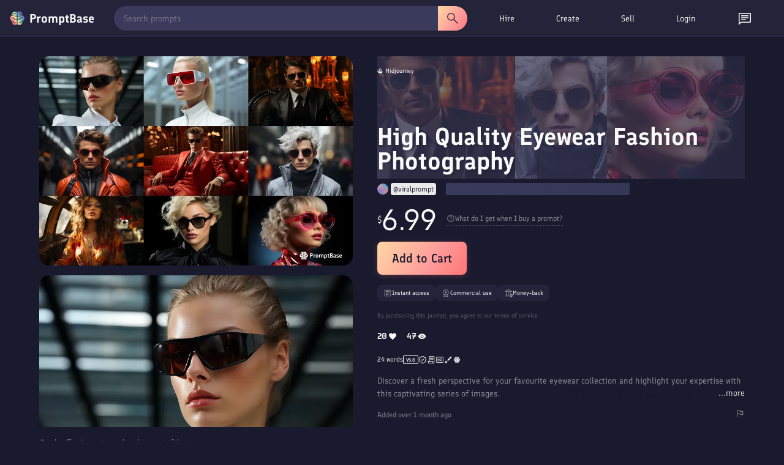

--- FILE ---
content_type: text/html; charset=utf-8
request_url: https://promptbase.com/prompt/high-quality-eyewear-fashion-photography
body_size: 19841
content:
<!DOCTYPE html><html lang="en" data-critters-container><head>
  <meta charset="utf-8"><meta name="keywords" content="prompts, ai prompts, promptbase, prompt marketplace, buy prompts, sell prompts, dall-e prompts, midjourney prompts, stable diffusion prompts, llama prompts, chatgpt prompts, flux prompts, chatgpt prompts, kling ai prompts, hailuo ai prompts, image prompts, video prompts, text prompts, logo prompts, icon prompts, 3d prompts, game prompts, design prompts, marketing prompts, business prompts, photography prompts, free ai prompts, ai apps, build ai apps, hire ai creator, hire prompt engineer">
  <base href="/">
  
  <meta name="viewport" content="width=device-width, initial-scale=1">
  <link rel="apple-touch-icon" sizes="180x180" href="assets/favicon/apple-touch-icon.png">
  <link rel="icon" type="image/png" sizes="32x32" href="assets/favicon/favicon-32x32.png">
  <link rel="icon" type="image/png" sizes="16x16" href="assets/favicon/favicon-16x16.png">
  <!-- <link rel="manifest" href="assets/favicon/site.webmanifest"> -->
  <!-- Chrome, Firefox OS and Opera -->
  <meta name="theme-color" content="#222236">
  <!-- Windows Phone -->
  <meta name="msapplication-navbutton-color" content="#222236">
  <!-- iOS Safari -->
  <meta name="apple-mobile-web-app-status-bar-style" content="#222236">
  <link rel="preconnect" href="assets/fonts/Finlandica.woff2" crossorigin>
  <link rel="preconnect" href="https://assets.promptbase.com" crossorigin>
<style>@font-face{font-family:Finlandica;font-style:normal;font-weight:400;font-display:swap;src:url(/assets/fonts/Finlandica.woff2) format("woff2");unicode-range:U+0000-00FF,U+0131,U+0152-0153,U+02BB-02BC,U+02C6,U+02DA,U+02DC,U+0304,U+0308,U+0329,U+2000-206F,U+2074,U+20AC,U+2122,U+2191,U+2193,U+2212,U+2215,U+FEFF,U+FFFD}@font-face{font-family:Finlandica;font-style:normal;font-weight:500;font-display:swap;src:url(/assets/fonts/Finlandica.woff2) format("woff2");unicode-range:U+0000-00FF,U+0131,U+0152-0153,U+02BB-02BC,U+02C6,U+02DA,U+02DC,U+0304,U+0308,U+0329,U+2000-206F,U+2074,U+20AC,U+2122,U+2191,U+2193,U+2212,U+2215,U+FEFF,U+FFFD}@font-face{font-family:Finlandica;font-style:normal;font-weight:600;font-display:swap;src:url(/assets/fonts/Finlandica.woff2) format("woff2");unicode-range:U+0000-00FF,U+0131,U+0152-0153,U+02BB-02BC,U+02C6,U+02DA,U+02DC,U+0304,U+0308,U+0329,U+2000-206F,U+2074,U+20AC,U+2122,U+2191,U+2193,U+2212,U+2215,U+FEFF,U+FFFD}*{box-sizing:border-box}body,html{margin:0;padding:0;overflow-x:hidden;font-family:Finlandica,system-ui,sans-serif!important;font-weight:400!important;color:#f8f9fa;background-color:#1a1a2e}</style><style>@font-face{font-family:Finlandica;font-style:normal;font-weight:400;font-display:swap;src:url(/assets/fonts/Finlandica.woff2) format("woff2");unicode-range:U+0000-00FF,U+0131,U+0152-0153,U+02BB-02BC,U+02C6,U+02DA,U+02DC,U+0304,U+0308,U+0329,U+2000-206F,U+2074,U+20AC,U+2122,U+2191,U+2193,U+2212,U+2215,U+FEFF,U+FFFD}@font-face{font-family:Finlandica;font-style:normal;font-weight:500;font-display:swap;src:url(/assets/fonts/Finlandica.woff2) format("woff2");unicode-range:U+0000-00FF,U+0131,U+0152-0153,U+02BB-02BC,U+02C6,U+02DA,U+02DC,U+0304,U+0308,U+0329,U+2000-206F,U+2074,U+20AC,U+2122,U+2191,U+2193,U+2212,U+2215,U+FEFF,U+FFFD}@font-face{font-family:Finlandica;font-style:normal;font-weight:600;font-display:swap;src:url(/assets/fonts/Finlandica.woff2) format("woff2");unicode-range:U+0000-00FF,U+0131,U+0152-0153,U+02BB-02BC,U+02C6,U+02DA,U+02DC,U+0304,U+0308,U+0329,U+2000-206F,U+2074,U+20AC,U+2122,U+2191,U+2193,U+2212,U+2215,U+FEFF,U+FFFD}*{box-sizing:border-box}body,html,input{margin:0;padding:0;overflow-x:hidden;font-family:Finlandica,system-ui,sans-serif!important;font-weight:400!important;color:#f8f9fa;background-color:#1a1a2e}h1{font-family:Finlandica,system-ui,sans-serif!important;font-weight:600!important;margin:0 0 16px;line-height:1.2}h1{font-size:32px}@media only screen and (max-width: 1000px){h1{font-size:24px}}nav{z-index:10}p{font-size:14px;margin-bottom:16px;margin-top:0;line-height:1.5}div{font-size:14px;line-height:1.5}input{line-height:1.5}ul{font-size:14px;margin-top:0;margin-bottom:16px;padding-left:32px;line-height:1.5}a,a:visited{color:#f8f9fa!important;font-size:14px;text-decoration:none;cursor:pointer}i{font-size:14px}.site-wrapper{padding:48px 64px;max-width:1400px;margin:auto}.browse-section{text-align:center}.two-col{display:flex;justify-content:center;text-align:left}.left-col{padding-right:32px;width:50%;text-align:left}.right-col{width:50%}@media only screen and (max-width: 1000px){.site-wrapper{padding:32px 16px 16px}.two-col{display:block}.left-col,.right-col{width:100%;padding:0;text-align:center}.left-col{padding-bottom:32px}}.icon{width:16px;height:16px;filter:invert(1)}.large-icon{width:24px;height:24px;filter:invert(1)}.hover-icon{cursor:pointer;opacity:.85;transition:.25s}.hover-icon:hover{opacity:1}.line{width:100%;height:1px;background-color:#f8f9fa;opacity:.1;margin:16px 0}.hovertext{position:relative}.hovertext:before{content:attr(data-hover);visibility:hidden;opacity:0;background-color:#2a2a45;color:#f8f9fa;text-align:center;border-radius:8px;border:1px solid #232339;padding:4px 8px;transition:opacity .1s ease-in-out;position:absolute;z-index:1;left:0;top:110%;font-size:12px;min-width:100px;box-shadow:2px 3px 9px #00000040;-webkit-box-shadow:2px 3px 9px 0px rgba(0,0,0,.25);-moz-box-shadow:2px 3px 9px 0px rgba(0,0,0,.25)}.hovertext:hover:before{opacity:1;visibility:visible}.easeload{opacity:0;-webkit-transition:all .25s ease;-moz-transition:all .25s ease;-ms-transition:all .25s ease;-o-transition:all .25s ease}.skeleton-text{background:linear-gradient(270deg,#2a2a45,#3a3a5c);background-size:400% 400%;border-radius:2px}.skeleton-background{background:linear-gradient(270deg,#2a2a45,#3a3a5c);background-size:400% 400%}@media only screen and (max-width: 1000px){.show-desktop{display:none!important}}
</style><link rel="stylesheet" href="styles-GWFKBMHC.css" media="print" onload="this.media='all'"><noscript><link rel="stylesheet" href="styles-GWFKBMHC.css" media="all"></noscript><style ng-app-id="ng">.button[_ngcontent-ng-c3367337588], .action-button[_ngcontent-ng-c3367337588]{font-family:Finlandica,system-ui,sans-serif;font-weight:600}.action-button[_ngcontent-ng-c3367337588]{font-weight:500;background-image:linear-gradient(122deg,#ffd7a5,#ff9a9a 62%,#ff7676);color:#1a1a2e;font-size:18px;display:inline-flex;border-radius:8px;padding:8px 16px;cursor:pointer;transition:.25s ease;gap:4px}.big-button[_ngcontent-ng-c3367337588]{font-size:20px;padding:12px 24px;min-height:40px;box-shadow:0 2px 8px #ff7a7640}.action-button-white[_ngcontent-ng-c3367337588]{background-color:#f8f9fa;background-image:none}.action-button[_ngcontent-ng-c3367337588]:hover{transform:translateY(-1px);box-shadow:0 5px 20px 10px #00000026}.action-button[_ngcontent-ng-c3367337588]:active{transform:translateY(0);box-shadow:0 5px 20px 10px #0000001a}.big-button.action-button[_ngcontent-ng-c3367337588]:hover{box-shadow:0 5px 20px 10px #00000059}.big-button.action-button[_ngcontent-ng-c3367337588]:active{box-shadow:0 5px 20px 10px #00000040}.action-button-dainty[_ngcontent-ng-c3367337588]{font-size:12px;width:auto!important;height:auto!important;border-radius:8px}.action-button-small[_ngcontent-ng-c3367337588]{padding:4px 8px;height:24px;font-size:12px;display:inline-flex;align-items:center;justify-content:center;transition:.25s;background-image:none;background-color:#f8f9fa;border-radius:8px}.action-button-filled[_ngcontent-ng-c3367337588]{background-image:linear-gradient(122deg,#ffd7a5,#ff9a9a 62%,#ff7676);color:#1a1a2e;transition:.25s;transition:opacity .25s ease}.action-button-small[_ngcontent-ng-c3367337588]:hover{opacity:.85}.outline[_ngcontent-ng-c3367337588]{border:1px solid rgba(255,255,255,.3);color:#f8f9fa;background-image:none;background-color:transparent}.outline-transparent[_ngcontent-ng-c3367337588]{background-color:transparent}.action-button[_ngcontent-ng-c3367337588]   img[_ngcontent-ng-c3367337588]{height:22px;width:22px;filter:invert(10%) sepia(25%) saturate(850%) hue-rotate(205deg) brightness(95%) contrast(95%)}.action-button.outline[_ngcontent-ng-c3367337588]   img[_ngcontent-ng-c3367337588]{filter:invert(1)}.action-button-dainty[_ngcontent-ng-c3367337588]   img[_ngcontent-ng-c3367337588]{height:18px;width:18px}.action-button-small[_ngcontent-ng-c3367337588]   img[_ngcontent-ng-c3367337588]{height:16px;width:16px}.action-button-small.outline[_ngcontent-ng-c3367337588]   img[_ngcontent-ng-c3367337588]{filter:invert(1)}.action-button-disabled[_ngcontent-ng-c3367337588]{opacity:.5;cursor:default}.action-button-disabled[_ngcontent-ng-c3367337588]:hover{opacity:.5}.action-bar[_ngcontent-ng-c3367337588]{display:flex;justify-content:space-between;margin-bottom:16px}.action-buttons[_ngcontent-ng-c3367337588]{min-width:50px}.action-button-wrapper[_ngcontent-ng-c3367337588]{display:inline-block}.action-bar-icon[_ngcontent-ng-c3367337588]{margin-left:16px}ul[_ngcontent-ng-c3367337588]{display:inline-block;list-style-type:none;margin:0;padding:0;display:flex;align-items:center}li[_ngcontent-ng-c3367337588]{margin-right:16px;font-size:14px;font-weight:600;border-radius:16px;padding:8px 16px;cursor:pointer;transition:.25s ease;position:relative;background-color:#2a2a45;border:1px solid #2a2a45}li[_ngcontent-ng-c3367337588]:hover{background-color:#3a3a5c}.selected[_ngcontent-ng-c3367337588]{background-color:#f8f9fa;color:#1a1a2e}.outline-select.selected[_ngcontent-ng-c3367337588]{border:1px solid #f8f9fa;color:#f8f9fa;background-color:#2a2a45}.selected[_ngcontent-ng-c3367337588]:hover{background-color:#f8f9fa;color:#1a1a2e}.outline-select.selected[_ngcontent-ng-c3367337588]:hover{background-color:#3a3a5c;color:#f8f9fa}.view[_ngcontent-ng-c3367337588]{margin-top:16px}.view-top[_ngcontent-ng-c3367337588], .view-top-left[_ngcontent-ng-c3367337588], .view-top-right[_ngcontent-ng-c3367337588]{display:flex;align-items:center}.view-top[_ngcontent-ng-c3367337588]{margin-bottom:8px}.view-top-left[_ngcontent-ng-c3367337588]{flex:1}.view-top-right[_ngcontent-ng-c3367337588]{display:inline-flex;gap:8px}@media only screen and (max-width: 1000px){.view-top[_ngcontent-ng-c3367337588]{display:block}.view-top-left[_ngcontent-ng-c3367337588]{margin-bottom:16px}ul[_ngcontent-ng-c3367337588]{overflow-x:auto;white-space:nowrap;position:relative;text-align:left;scrollbar-width:none;-ms-overflow-style:none}ul[_ngcontent-ng-c3367337588]::-webkit-scrollbar{background:transparent;width:0px;height:0px}li[_ngcontent-ng-c3367337588]{font-size:12px}}.site-wrapper[_ngcontent-ng-c3367337588]{padding-top:32px}.not-found-wrapper[_ngcontent-ng-c3367337588]{max-width:1056px;margin:auto;padding:64px 0;text-align:center}.browse-section[_ngcontent-ng-c3367337588]{text-align:center;padding-bottom:16px}.browse-section[_ngcontent-ng-c3367337588]   .action-button[_ngcontent-ng-c3367337588]{margin-top:0}.bundle-section[_ngcontent-ng-c3367337588]{border-radius:16px;overflow:hidden;margin-top:32px;border:1px solid rgba(255,255,255,.1)}.reviews-section[_ngcontent-ng-c3367337588]{margin-top:64px}.view[_ngcontent-ng-c3367337588]{margin-top:0}.view-top[_ngcontent-ng-c3367337588]   ul[_ngcontent-ng-c3367337588]{padding:0}.view-top[_ngcontent-ng-c3367337588]{margin-bottom:0}.reviews-section[_ngcontent-ng-c3367337588]   .profile-display-wrapper[_ngcontent-ng-c3367337588]{background-color:#2a2a45;border-radius:16px;border:1px solid rgba(255,255,255,.1)}.overall-reviews[_ngcontent-ng-c3367337588]{display:flex;align-items:center;margin-bottom:16px}.overall-reviews-skeleton[_ngcontent-ng-c3367337588]{height:27px;width:50%;margin-bottom:16px}.overall-reviews-title[_ngcontent-ng-c3367337588]{margin-bottom:0;margin-right:16px;font-weight:400!important;font-size:18px}.prompt-carousels-wrapper[_ngcontent-ng-c3367337588]{margin-top:64px}.profile-display-placeholder[_ngcontent-ng-c3367337588]{width:100%;min-height:400px;background-color:#2a2a45;border-radius:16px}.prompt-collection-placeholder[_ngcontent-ng-c3367337588]{height:224px;margin-bottom:32px;width:100%}.outline-select[_ngcontent-ng-c3367337588]{font-weight:400;border-radius:32px;border:1px solid rgba(255,255,255,.1);opacity:.85;background-color:#232339}.outline-select.selected[_ngcontent-ng-c3367337588]{background-color:#2a2a45;border:1px solid rgba(255,255,255,.5);opacity:1}.reviews-section[_ngcontent-ng-c3367337588]   .view[_ngcontent-ng-c3367337588]{text-align:left}@media only screen and (max-width: 1000px){.reviews-section[_ngcontent-ng-c3367337588]{margin-top:32px}.overall-reviews-title[_ngcontent-ng-c3367337588]{font-size:16px}.overall-reviews-skeleton[_ngcontent-ng-c3367337588]{height:21.5px;width:60%}.prompt-collection-placeholder[_ngcontent-ng-c3367337588]{height:158px}.site-wrapper[_ngcontent-ng-c3367337588]{padding-top:16px!important}}</style><style ng-app-id="ng">.search-bar[_ngcontent-ng-c4291915337]{display:flex;flex:1;margin-right:16px;position:relative}.search-bar[_ngcontent-ng-c4291915337]   select[_ngcontent-ng-c4291915337]{margin-right:16px}.search-bar[_ngcontent-ng-c4291915337]   input[_ngcontent-ng-c4291915337]{border-radius:20px 0 0 20px;height:40px;padding-left:16px}.focus-search[_ngcontent-ng-c4291915337]{position:fixed!important;width:100%;height:100%;top:0;left:0;background-color:#000;opacity:.8;z-index:3;transition:.3s}.search-button[_ngcontent-ng-c4291915337]{display:flex;align-items:center;justify-content:center;height:40px;border-radius:0 20px 20px 0;width:48px;padding:0;opacity:1;transition:.25s;background-color:#3a3a5c;background-image:none}.clear-icon[_ngcontent-ng-c4291915337]{filter:invert(1);position:absolute;top:50%;transform:translateY(-50%);right:48px;transition:.25s;z-index:4;opacity:.5;cursor:pointer}.clear-icon[_ngcontent-ng-c4291915337]:hover{opacity:1}.large-size[_ngcontent-ng-c4291915337]   input[_ngcontent-ng-c4291915337]{height:48px;padding:16px}.large-size[_ngcontent-ng-c4291915337]   .search-button[_ngcontent-ng-c4291915337]{height:48px;width:64px}.large-size[_ngcontent-ng-c4291915337]   .clear-icon[_ngcontent-ng-c4291915337]{right:80px}.rounded[_ngcontent-ng-c4291915337]   input[_ngcontent-ng-c4291915337]{border-radius:48px 0 0 48px}.rounded[_ngcontent-ng-c4291915337]   .search-button[_ngcontent-ng-c4291915337]{border-radius:0 48px 48px 0}.highlight-button[_ngcontent-ng-c4291915337]{background-image:linear-gradient(122deg,#ffd7a5,#ff9a9a 62%,#ff7676)}.highlight-button[_ngcontent-ng-c4291915337]   img[_ngcontent-ng-c4291915337]{filter:invert(10%) sepia(25%) saturate(850%) hue-rotate(205deg) brightness(95%) contrast(95%)}.field[_ngcontent-ng-c4291915337]{text-align:left;margin-bottom:16px}.field-title[_ngcontent-ng-c4291915337]{font-size:16px;font-weight:700;margin-bottom:8px;font-family:Finlandica,system-ui,sans-serif}.field-value[_ngcontent-ng-c4291915337]{font-size:12px;margin-bottom:8px}.field-help[_ngcontent-ng-c4291915337]{font-size:12px;margin-bottom:8px;opacity:.85}.field-help[_ngcontent-ng-c4291915337]   *[_ngcontent-ng-c4291915337]{font-size:12px}.field-top[_ngcontent-ng-c4291915337]{display:flex;align-items:center;justify-content:space-between}.slider[_ngcontent-ng-c4291915337]{-webkit-appearance:none;width:100%;height:5px;background:#d3d3d3;outline:none;opacity:.85;transition:opacity .25s}.slider[_ngcontent-ng-c4291915337]:hover{opacity:1}.slider[_ngcontent-ng-c4291915337]::-webkit-slider-thumb{appearance:none;width:16px;height:16px;background:#111;border-radius:100%;cursor:pointer}.slider[_ngcontent-ng-c4291915337]::-moz-range-thumb{width:16px;height:16px;background:#111;border-radius:100%;cursor:pointer}.field-error[_ngcontent-ng-c4291915337]{border:1px solid red!important}.field-valid[_ngcontent-ng-c4291915337]{border:1px solid #45b649}.field-bottom[_ngcontent-ng-c4291915337]{display:flex;align-items:center;justify-content:space-between}.field-double[_ngcontent-ng-c4291915337]{display:flex;align-items:center;gap:16px}.error[_ngcontent-ng-c4291915337]{color:red}.success[_ngcontent-ng-c4291915337]{color:#45b649}.error[_ngcontent-ng-c4291915337], .success[_ngcontent-ng-c4291915337]{font-size:12px}.error[_ngcontent-ng-c4291915337]{margin-top:8px}.large-textarea[_ngcontent-ng-c4291915337]{word-break:break-word;white-space:pre-wrap!important;height:275px}.medium-textarea[_ngcontent-ng-c4291915337]{word-break:break-word;white-space:pre-wrap!important;height:80px}select[_ngcontent-ng-c4291915337]{background-color:#3a3a5c;color:#f8f9fa;box-shadow:#0000 0 0,#0000 0 0,#0000001f 0 1px 1px,#3c425729 0 0 0 1px,#0000 0 0,#0000 0 0,#3c425714 0 2px 5px;position:static;z-index:1;white-space:nowrap;font-size:14px;text-decoration:none;vertical-align:middle;word-break:normal;border:0px;outline:0px;transition:color .25s;padding:8px;cursor:pointer;border-radius:8px;font-family:Finlandica,system-ui,sans-serif;height:33px}option[_ngcontent-ng-c4291915337]{font-size:14px}input[type=text][_ngcontent-ng-c4291915337], textarea[_ngcontent-ng-c4291915337], input[type=date][_ngcontent-ng-c4291915337], input[type=number][_ngcontent-ng-c4291915337], input[type=email][_ngcontent-ng-c4291915337], input[type=password][_ngcontent-ng-c4291915337], input[type=time][_ngcontent-ng-c4291915337], input[type=datetime-local][_ngcontent-ng-c4291915337]{width:100%;border-radius:8px;white-space:nowrap;position:relative;margin:0;text-decoration:none;word-break:normal;text-wrap:wrap;background:transparent;border:0px;outline:0px;cursor:text;padding:8px;-webkit-font-smoothing:antialiased;color:#f8f9fa;background-color:#3a3a5c;font-size:14px}textarea[_ngcontent-ng-c4291915337]{resize:none}[_ngcontent-ng-c4291915337]::placeholder{color:#f8f9fa;opacity:.5;font-weight:400}[_ngcontent-ng-c4291915337]:-ms-input-placeholder{color:#f8f9fa;opacity:.5;font-weight:400}[_ngcontent-ng-c4291915337]::-ms-input-placeholder{color:#f8f9fa;opacity:.5;font-weight:400}input[type=date][_ngcontent-ng-c4291915337], input[type=time][_ngcontent-ng-c4291915337]{width:auto}input[_ngcontent-ng-c4291915337]:focus-within, textarea[_ngcontent-ng-c4291915337]:focus-within{box-shadow:#0000 0 0,#3a97d45c 0 0 0 4px,#0000 0 0,#3c425729 0 0 0 1px,#0000 0 0,#0000 0 0,#0000 0 0}input[type=range][_ngcontent-ng-c4291915337]{cursor:pointer;width:100%}.draggable[_ngcontent-ng-c4291915337]{resize:vertical!important}.field-check[_ngcontent-ng-c4291915337]{display:flex;align-items:center;margin-bottom:4px}.field-check[_ngcontent-ng-c4291915337]   div[_ngcontent-ng-c4291915337]{margin-left:4px;font-size:12px}.char-counter[_ngcontent-ng-c4291915337]{margin-top:8px;text-align:right}.slider[_ngcontent-ng-c4291915337]{appearance:none;width:100%;height:24px;background:transparent;outline:none}.slider[_ngcontent-ng-c4291915337]::-webkit-slider-runnable-track{width:100%;height:8px;cursor:pointer;background:#3a3a5c;border-radius:8px}.slider[_ngcontent-ng-c4291915337]::-moz-range-track{width:100%;height:8px;cursor:pointer;background:#3a3a5c;border-radius:8px}.slider[_ngcontent-ng-c4291915337]::-webkit-slider-thumb{appearance:none;width:16px;height:16px;background:#fff;cursor:pointer;border-radius:50%;position:relative;bottom:4px}.slider[_ngcontent-ng-c4291915337]::-moz-range-thumb{width:16px;height:16px;background:#fff;cursor:pointer;border-radius:50%;position:relative;bottom:4px}.slider-two-col[_ngcontent-ng-c4291915337]{display:flex;align-items:center}.slider-two-col[_ngcontent-ng-c4291915337]   div[_ngcontent-ng-c4291915337]{font-size:12px;margin-left:8px}.custom-checkbox[_ngcontent-ng-c4291915337]   input[type=checkbox][_ngcontent-ng-c4291915337]{position:relative;opacity:0;cursor:pointer;height:0;width:0}.custom-checkbox[_ngcontent-ng-c4291915337]   input[type=checkbox][_ngcontent-ng-c4291915337]{display:none}.custom-checkbox[_ngcontent-ng-c4291915337]   .checkmark[_ngcontent-ng-c4291915337]{position:relative;display:inline-block;width:16px;height:16px;border-radius:8px;border:1px solid #3a3a5c;background-color:#3a3a5c;cursor:pointer}.custom-checkbox[_ngcontent-ng-c4291915337]   input[type=checkbox][_ngcontent-ng-c4291915337]:checked ~ .checkmark[_ngcontent-ng-c4291915337]{background-color:#fff}.custom-checkbox[_ngcontent-ng-c4291915337]   .checkmark[_ngcontent-ng-c4291915337]:after{content:"";position:absolute;display:none}.custom-checkbox[_ngcontent-ng-c4291915337]   input[type=checkbox][_ngcontent-ng-c4291915337]:checked ~ .checkmark[_ngcontent-ng-c4291915337]:after{display:block}.custom-checkbox[_ngcontent-ng-c4291915337]   .checkmark[_ngcontent-ng-c4291915337]:after{left:4px;top:1px;width:4px;height:8px;border:solid #3a3a5c;border-width:0 2px 2px 0;transform:rotate(45deg)}.field-pill[_ngcontent-ng-c4291915337]{display:flex;border-radius:16px;overflow:hidden;position:relative;display:inline-flex}.field-pill-option[_ngcontent-ng-c4291915337]{opacity:.85;transition:.25s;position:relative;padding:8px 16px;cursor:pointer;display:flex;align-items:center;justify-content:center;background-color:#3a3a5c;box-shadow:-3px 3px 41px -7px #000000bf}.field-pill-option[_ngcontent-ng-c4291915337]:hover{opacity:1}.field-pill-option-selected[_ngcontent-ng-c4291915337]{background-color:#2a2a45;box-shadow:inset -3px 3px 41px -7px #000000bf}.field-pill-option[_ngcontent-ng-c4291915337]   img[_ngcontent-ng-c4291915337]{filter:invert(1);height:24px}.bento-text[_ngcontent-ng-c4291915337]{word-break:break-word;white-space:pre-wrap!important;background-color:#3a3a5c;padding:16px;border-radius:16px}.dollar-input[_ngcontent-ng-c4291915337], .dollar-flex[_ngcontent-ng-c4291915337]{display:flex;align-items:center;position:relative}.dollar-input[_ngcontent-ng-c4291915337]   input[_ngcontent-ng-c4291915337]{text-align:right;width:96px;padding-left:16px}.dollar-input[_ngcontent-ng-c4291915337]   span[_ngcontent-ng-c4291915337]:first-child{position:absolute;left:8px;color:#f8f9fa;opacity:.85;z-index:1}.dollar-input[_ngcontent-ng-c4291915337]   span[_ngcontent-ng-c4291915337]:last-child{margin-left:8px}.field-radio[_ngcontent-ng-c4291915337]{display:flex;align-items:center;margin-bottom:8px}input[type=radio][_ngcontent-ng-c4291915337]{width:24px;height:24px;margin-right:8px;accent-color:#1a1a2e}input[type=radio][_ngcontent-ng-c4291915337]:hover{cursor:pointer;accent-color:#3a3a5c}.switch[_ngcontent-ng-c4291915337]{position:relative;display:inline-block;width:60px;height:24px}.switch[_ngcontent-ng-c4291915337]   input[_ngcontent-ng-c4291915337]{opacity:0;width:0;height:0}.toggle-slider[_ngcontent-ng-c4291915337]{position:absolute;cursor:pointer;inset:0;background-color:#ccc;transition:.4s}.toggle-slider[_ngcontent-ng-c4291915337]:before{position:absolute;content:"";height:26px;width:26px;left:0;bottom:-1px;background-color:#fff;transition:.4s}input[_ngcontent-ng-c4291915337]:checked + .toggle-slider[_ngcontent-ng-c4291915337]{background-color:#ff7676}input[_ngcontent-ng-c4291915337]:focus + .toggle-slider[_ngcontent-ng-c4291915337]{box-shadow:0 0 1px #ff7676}input[_ngcontent-ng-c4291915337]:checked + .toggle-slider[_ngcontent-ng-c4291915337]:before{transform:translate(34px)}.toggle-slider.round[_ngcontent-ng-c4291915337]{border-radius:34px}.toggle-slider.round[_ngcontent-ng-c4291915337]:before{border-radius:50%}basket[_ngcontent-ng-c4291915337]{z-index:12}nav[_ngcontent-ng-c4291915337]{width:100%;font-family:Finlandica,system-ui,sans-serif;z-index:11;border-bottom:1px solid #2a2a45;background-color:#232339;height:60px;box-shadow:0 2px 4px #0000001a;position:relative}.shorter-nav[_ngcontent-ng-c4291915337]{height:60px}.nav-wrapper[_ngcontent-ng-c4291915337]{display:flex;align-items:center;justify-content:space-between;width:100%;padding:8px 16px;max-width:1400px;margin:auto}.nav-wrapper-top[_ngcontent-ng-c4291915337]{height:60px}.second-nav[_ngcontent-ng-c4291915337]{position:absolute;top:100%;left:0;width:100%;max-width:100%;background-color:#232339;border-bottom:1px solid #2a2a45;box-shadow:0 2px 4px #0000001a;animation:_ngcontent-ng-c4291915337_slideDown .2s ease-out;display:flex;align-items:center;justify-content:center}.categories-nav-item[_ngcontent-ng-c4291915337]   .nav-link[_ngcontent-ng-c4291915337]{display:flex!important;align-items:center;justify-content:center;gap:8px;font-weight:400!important}@keyframes _ngcontent-ng-c4291915337_slideDown{0%{transform:translateY(-10px);opacity:0}to{transform:translateY(0);opacity:1}}.desktop-top-nav[_ngcontent-ng-c4291915337]{width:485px!important;display:inline-flex;min-width:485px!important;max-width:485px!important;flex-basis:485px!important;flex-shrink:0!important}.second-nav[_ngcontent-ng-c4291915337]   .top-nav[_ngcontent-ng-c4291915337]{text-align:center;width:100%;max-width:1400px}.second-nav[_ngcontent-ng-c4291915337]   li[_ngcontent-ng-c4291915337], .second-nav[_ngcontent-ng-c4291915337]   .nav-link[_ngcontent-ng-c4291915337]{font-size:12px;font-weight:400;display:flex;align-items:center}.second-nav[_ngcontent-ng-c4291915337]   li[_ngcontent-ng-c4291915337]   img[_ngcontent-ng-c4291915337]{filter:invert(1);height:16px;width:16px;margin-right:8px}.search-wrapper[_ngcontent-ng-c4291915337]{width:100%;height:40px;position:relative;max-width:600px;background-color:#3a3a5c;margin-right:16px;border-radius:20px;transition:all .2s ease;box-shadow:0 1px 3px #0000001a}.search-wrapper[_ngcontent-ng-c4291915337]:hover{box-shadow:0 2px 6px #0006}.search-bar[_ngcontent-ng-c4291915337]{position:absolute;width:100%;top:0;left:0;max-width:600px;display:flex;align-items:center}.search-bar[_ngcontent-ng-c4291915337]   input[_ngcontent-ng-c4291915337]{height:40px;padding:8px 16px;border-radius:20px 0 0 20px;flex:1;font-size:14px;border:none;outline:none;color:#fff;position:relative}.search-bar[_ngcontent-ng-c4291915337]   input[_ngcontent-ng-c4291915337]::placeholder{color:#fff9}.search-bar-focus[_ngcontent-ng-c4291915337]{z-index:4;margin-right:0}.search-button[_ngcontent-ng-c4291915337]{height:40px;border-radius:0 20px 20px 0;display:flex;align-items:center;justify-content:center;width:48px;cursor:pointer;transition:all .2s ease;position:relative}.search-button[_ngcontent-ng-c4291915337]:hover{transform:scale(1.02)}.clear-icon[_ngcontent-ng-c4291915337]{opacity:.3;margin-right:16px}.clear-icon[_ngcontent-ng-c4291915337]:hover{opacity:.85}ul[_ngcontent-ng-c4291915337]{display:inline-block;list-style-type:none;margin:0;padding:0;display:flex;align-items:center;justify-content:space-evenly}li[_ngcontent-ng-c4291915337]{margin-right:16px;font-size:14px;font-weight:500;border-radius:16px;cursor:pointer;transition:.25s;position:relative}.nav-link[_ngcontent-ng-c4291915337]{padding:8px 16px;display:block;width:100%;height:100%}.nav-item[_ngcontent-ng-c4291915337]   .nav-link[_ngcontent-ng-c4291915337]{font-weight:400}.icon-link[_ngcontent-ng-c4291915337]{padding:8px 16px;display:block;height:100%;line-height:1}.nav-item.selected[_ngcontent-ng-c4291915337]   .nav-link[_ngcontent-ng-c4291915337]{font-weight:500}.nudge-down[_ngcontent-ng-c4291915337]{position:relative;top:2px}.profile-placeholder[_ngcontent-ng-c4291915337]{width:88px}.basket-placeholder[_ngcontent-ng-c4291915337]{width:42px}.notification-placeholder[_ngcontent-ng-c4291915337]{width:24px}.nav-item[_ngcontent-ng-c4291915337]:hover, .selected[_ngcontent-ng-c4291915337]{background-color:#3a3a5c}.website-title[_ngcontent-ng-c4291915337]{display:flex;align-items:center;border:0px!important;padding-left:0;cursor:pointer}.logo[_ngcontent-ng-c4291915337]{height:24px;width:24px;margin-right:8px;position:relative}.website-name[_ngcontent-ng-c4291915337]{font-size:20px;font-weight:700;font-family:Finlandica,system-ui,sans-serif}.mobile-top-nav[_ngcontent-ng-c4291915337]{display:none}.mobile-menu[_ngcontent-ng-c4291915337]{position:fixed;z-index:12;right:-100%;top:0;height:100vh;background-color:#1a1a2e;width:100%;padding:16px;transition:.25s;display:none;flex-direction:column;overflow-y:auto}.mobile-menu-open[_ngcontent-ng-c4291915337]{right:0}.mobile-menu-top[_ngcontent-ng-c4291915337]{display:flex;align-items:center;justify-content:space-between}.mobile-menu-items[_ngcontent-ng-c4291915337]{padding-top:32px}.mobile-section-title[_ngcontent-ng-c4291915337]{opacity:.85;font-size:12px;text-transform:uppercase;font-weight:700}.mobile-menu-item[_ngcontent-ng-c4291915337], .mobile-menu-notification-wrapper[_ngcontent-ng-c4291915337]{padding:8px 0;font-size:18px;font-family:Finlandica,system-ui,sans-serif}.mobile-menu-notification-wrapper[_ngcontent-ng-c4291915337]{position:relative;display:inline-block}.mobile-menu-item[_ngcontent-ng-c4291915337]{font-weight:500}.mobile-menu-items[_ngcontent-ng-c4291915337]{cursor:pointer;-webkit-user-select:none;user-select:none}.unread-messages[_ngcontent-ng-c4291915337]{background-color:red;border-radius:16px;position:absolute;height:14px;width:14px;padding:0 5px;top:4px;right:7px;display:flex;align-items:center;justify-content:center;z-index:2}.unread-community[_ngcontent-ng-c4291915337]{background-color:#4a90e2}.unread-combined[_ngcontent-ng-c4291915337]{background-color:#8a4fff}.unread-messages[_ngcontent-ng-c4291915337]   span[_ngcontent-ng-c4291915337]{font-size:8px}.new-text[_ngcontent-ng-c4291915337]{color:#fb0c0c;font-size:8px;position:absolute;width:8px;height:8px;top:6px;right:3px}.notification-bell[_ngcontent-ng-c4291915337]{z-index:4}.notification-focus[_ngcontent-ng-c4291915337]{z-index:3}.notification-bell-mobile[_ngcontent-ng-c4291915337], .basket-mobile[_ngcontent-ng-c4291915337]{margin-right:16px}.profile-picture[_ngcontent-ng-c4291915337]{width:32px;height:32px;border-radius:100%;border:2px solid #5c5c85;box-shadow:inset 10px 10px 5px #000000bf}.hamburger-wrapper[_ngcontent-ng-c4291915337]{position:relative}.hamburger-notification[_ngcontent-ng-c4291915337]{top:-3px;right:-6px}.mobile-menu-notification[_ngcontent-ng-c4291915337]{top:0;right:-10px}.nav-dropdown[_ngcontent-ng-c4291915337]{display:flex;align-items:center}.marketplace-tab[_ngcontent-ng-c4291915337]{margin-right:0}.marketplace-tab[_ngcontent-ng-c4291915337]:hover   .marketplace-dropdown[_ngcontent-ng-c4291915337]{display:block}.marketplace-dropdown[_ngcontent-ng-c4291915337]{display:none}.dropdown[_ngcontent-ng-c4291915337]{position:absolute;background-color:#232339;color:#fff;left:0;border:1px solid #3a3a5c;width:200px;top:100%;border-bottom-left-radius:16px;border-bottom-right-radius:16px;overflow:hidden;z-index:10}.second-nav-item[_ngcontent-ng-c4291915337]{transition:.15s!important}.second-nav-dropdown[_ngcontent-ng-c4291915337]{width:100%;display:flex;min-height:400px;background-color:#232339}.dropdown-right-align[_ngcontent-ng-c4291915337]{right:0;left:auto}.dropdown[_ngcontent-ng-c4291915337]   ul[_ngcontent-ng-c4291915337]{display:block}.dropdown[_ngcontent-ng-c4291915337]   li[_ngcontent-ng-c4291915337]{border-bottom:#3a3a5c;border-radius:0;transition:0ms;margin:0;display:flex;align-items:center}.dropdown[_ngcontent-ng-c4291915337]   .nav-link[_ngcontent-ng-c4291915337]{display:flex;align-items:center}.dropdown[_ngcontent-ng-c4291915337]   li[_ngcontent-ng-c4291915337]   .menu-icon[_ngcontent-ng-c4291915337]{margin-right:8px}.dropdown[_ngcontent-ng-c4291915337]   li[_ngcontent-ng-c4291915337]:hover, .dropdown-li-selected[_ngcontent-ng-c4291915337]{background-color:#3a3a5c}.search-suggestions[_ngcontent-ng-c4291915337]{width:100%;position:absolute;top:100%;left:0}.secondary-nav-focus[_ngcontent-ng-c4291915337]{opacity:.3}notification-bell[_ngcontent-ng-c4291915337]{line-height:1}.basket-mobile[_ngcontent-ng-c4291915337], .hamburger-wrapper[_ngcontent-ng-c4291915337]{line-height:1}@media only screen and (max-width: 1280px){.second-nav[_ngcontent-ng-c4291915337], .categories-nav-item[_ngcontent-ng-c4291915337]{display:none}}@media only screen and (max-width: 1000px){.hide-mobile[_ngcontent-ng-c4291915337]{display:none!important}.top-nav[_ngcontent-ng-c4291915337], .second-nav[_ngcontent-ng-c4291915337]{display:none}.website-title[_ngcontent-ng-c4291915337]{margin-right:0}.mobile-top-nav[_ngcontent-ng-c4291915337]{display:flex;align-items:center}.mobile-menu[_ngcontent-ng-c4291915337]{display:flex}.website-name[_ngcontent-ng-c4291915337]{display:none}.search-bar[_ngcontent-ng-c4291915337]   input[_ngcontent-ng-c4291915337], .search-button[_ngcontent-ng-c4291915337], .search-wrapper[_ngcontent-ng-c4291915337]{height:36px}.search-button[_ngcontent-ng-c4291915337]{width:40px}.search-bar[_ngcontent-ng-c4291915337]   input[_ngcontent-ng-c4291915337]{padding:4px 16px}.website-title[_ngcontent-ng-c4291915337]{padding-right:0}.logo[_ngcontent-ng-c4291915337]{margin-right:0}.search-wrapper-focus[_ngcontent-ng-c4291915337]{margin-right:0!important}}.sell[_ngcontent-ng-c4291915337]{display:flex;align-items:middle}.sell[_ngcontent-ng-c4291915337]   img[_ngcontent-ng-c4291915337]{position:relative;top:1px}</style><style ng-app-id="ng">.footer-wrapper[_ngcontent-ng-c3533362409]{text-align:center;padding:48px 64px;border-top:1px solid #2a2a45;background-color:#232339}.social-links[_ngcontent-ng-c3533362409]{margin-top:16px;display:flex;align-items:center;justify-content:center;width:100%}.social-links[_ngcontent-ng-c3533362409]   img[_ngcontent-ng-c3533362409]{height:16px;width:16px;margin:0 8px;filter:invert(1)}a[_ngcontent-ng-c3533362409]:hover{text-decoration:underline}p[_ngcontent-ng-c3533362409], a[_ngcontent-ng-c3533362409]{font-size:14px}.footer-links[_ngcontent-ng-c3533362409]   a[_ngcontent-ng-c3533362409]{margin:2px 8px;display:inline-block}.social-links[_ngcontent-ng-c3533362409]{margin-bottom:16px}.links-section[_ngcontent-ng-c3533362409]{display:flex;margin:4px 8px;justify-content:center}.best-links[_ngcontent-ng-c3533362409]{margin-right:32px;text-align:left}.link-section-title[_ngcontent-ng-c3533362409]{text-transform:uppercase;margin-bottom:8px;font-weight:700;opacity:.85;font-size:14px}.best-links[_ngcontent-ng-c3533362409]   a[_ngcontent-ng-c3533362409]{display:block}@media only screen and (max-width: 1000px){.footer-wrapper[_ngcontent-ng-c3533362409]{padding:48px 16px}.footer-links[_ngcontent-ng-c3533362409]   a[_ngcontent-ng-c3533362409]{margin:16px 8px}.social-links[_ngcontent-ng-c3533362409]   a[_ngcontent-ng-c3533362409]{margin:0 8px}.links-section[_ngcontent-ng-c3533362409]   a[_ngcontent-ng-c3533362409]{margin:16px 0}}</style><style ng-app-id="ng">*[_ngcontent-ng-c3081099845]{scrollbar-width:thin;scrollbar-color:rgba(92,92,133,.5) rgba(42,42,69,.2)}[_ngcontent-ng-c3081099845]::-webkit-scrollbar{width:8px;height:8px}[_ngcontent-ng-c3081099845]::-webkit-scrollbar-track{background:#2a2a4533;border-radius:8px;margin:4px}[_ngcontent-ng-c3081099845]::-webkit-scrollbar-thumb{background:#5c5c8580;border-radius:8px;border:2px solid transparent;background-clip:padding-box}[_ngcontent-ng-c3081099845]::-webkit-scrollbar-thumb:hover{background:#5c5c85cc;border:2px solid transparent;background-clip:padding-box}[_ngcontent-ng-c3081099845]::-webkit-scrollbar-corner{background:transparent}.button[_ngcontent-ng-c3081099845], .action-button[_ngcontent-ng-c3081099845]{font-family:Finlandica,system-ui,sans-serif;font-weight:600}.action-button[_ngcontent-ng-c3081099845]{font-weight:500;background-image:linear-gradient(122deg,#ffd7a5,#ff9a9a 62%,#ff7676);color:#1a1a2e;font-size:18px;display:inline-flex;border-radius:8px;padding:8px 16px;cursor:pointer;transition:.25s ease;gap:4px}.big-button[_ngcontent-ng-c3081099845]{font-size:20px;padding:12px 24px;min-height:40px;box-shadow:0 2px 8px #ff7a7640}.action-button-white[_ngcontent-ng-c3081099845]{background-color:#f8f9fa;background-image:none}.action-button[_ngcontent-ng-c3081099845]:hover{transform:translateY(-1px);box-shadow:0 5px 20px 10px #00000026}.action-button[_ngcontent-ng-c3081099845]:active{transform:translateY(0);box-shadow:0 5px 20px 10px #0000001a}.big-button.action-button[_ngcontent-ng-c3081099845]:hover{box-shadow:0 5px 20px 10px #00000059}.big-button.action-button[_ngcontent-ng-c3081099845]:active{box-shadow:0 5px 20px 10px #00000040}.action-button-dainty[_ngcontent-ng-c3081099845]{font-size:12px;width:auto!important;height:auto!important;border-radius:8px}.action-button-small[_ngcontent-ng-c3081099845]{padding:4px 8px;height:24px;font-size:12px;display:inline-flex;align-items:center;justify-content:center;transition:.25s;background-image:none;background-color:#f8f9fa;border-radius:8px}.action-button-filled[_ngcontent-ng-c3081099845]{background-image:linear-gradient(122deg,#ffd7a5,#ff9a9a 62%,#ff7676);color:#1a1a2e;transition:.25s;transition:opacity .25s ease}.action-button-small[_ngcontent-ng-c3081099845]:hover{opacity:.85}.outline[_ngcontent-ng-c3081099845]{border:1px solid rgba(255,255,255,.3);color:#f8f9fa;background-image:none;background-color:transparent}.outline-transparent[_ngcontent-ng-c3081099845]{background-color:transparent}.action-button[_ngcontent-ng-c3081099845]   img[_ngcontent-ng-c3081099845]{height:22px;width:22px;filter:invert(10%) sepia(25%) saturate(850%) hue-rotate(205deg) brightness(95%) contrast(95%)}.action-button.outline[_ngcontent-ng-c3081099845]   img[_ngcontent-ng-c3081099845]{filter:invert(1)}.action-button-dainty[_ngcontent-ng-c3081099845]   img[_ngcontent-ng-c3081099845]{height:18px;width:18px}.action-button-small[_ngcontent-ng-c3081099845]   img[_ngcontent-ng-c3081099845]{height:16px;width:16px}.action-button-small.outline[_ngcontent-ng-c3081099845]   img[_ngcontent-ng-c3081099845]{filter:invert(1)}.action-button-disabled[_ngcontent-ng-c3081099845]{opacity:.5;cursor:default}.action-button-disabled[_ngcontent-ng-c3081099845]:hover{opacity:.5}.grecaptcha-badge[_ngcontent-ng-c3081099845]{visibility:hidden}.item-section[_ngcontent-ng-c3081099845]{position:relative;z-index:2}.two-col[_ngcontent-ng-c3081099845]{height:100%}.right-col[_ngcontent-ng-c3081099845]{padding-right:32px}.left-col[_ngcontent-ng-c3081099845]{flex:1;min-width:600px;position:relative;padding-right:0;height:100%}.right-col[_ngcontent-ng-c3081099845]{width:600px;height:640px;position:relative}.right-col-auto-height[_ngcontent-ng-c3081099845]{height:auto}.right-col-inner[_ngcontent-ng-c3081099845]{width:100%;height:100%;position:relative}.item-details-wrapper[_ngcontent-ng-c3081099845]{margin-bottom:24px;z-index:1}.payment-section[_ngcontent-ng-c3081099845]{display:flex;align-items:center;margin-bottom:16px;height:54px}.prompt-details-wrapper[_ngcontent-ng-c3081099845]{height:100%;width:100%;overflow-y:auto;position:relative}.report-created-wrapper[_ngcontent-ng-c3081099845]{margin-top:16px;display:flex;align-items:center;justify-content:space-between}.report-button-wrapper[_ngcontent-ng-c3081099845]{line-height:1}.preview-images-wrapper[_ngcontent-ng-c3081099845]{width:100%;height:100%;display:flex;flex-direction:column;position:relative}.preview-images[_ngcontent-ng-c3081099845]{flex:1;height:600px}.skeleton-right-col[_ngcontent-ng-c3081099845]{width:100%;height:100%;border-radius:16px}.price-section[_ngcontent-ng-c3081099845]{height:36px;margin-bottom:16px}.price-section-larger[_ngcontent-ng-c3081099845]{height:58px}.app-layout[_ngcontent-ng-c3081099845]{display:block;height:100%;margin-bottom:16px;position:relative;z-index:3}.app-output-section[_ngcontent-ng-c3081099845]{margin-top:16px}.app-outputs-wrapper[_ngcontent-ng-c3081099845]{margin-top:8px;height:210px;width:100%;position:relative;display:flex;overflow-x:auto}.app-output-wrapper[_ngcontent-ng-c3081099845]{height:100%;cursor:pointer;margin-right:16px}.example-text[_ngcontent-ng-c3081099845]{font-size:12px;opacity:.85;font-weight:700}.related-text[_ngcontent-ng-c3081099845]{font-size:12px;opacity:.85;margin-bottom:4px}.linked-item-wrapper[_ngcontent-ng-c3081099845]{margin-top:16px;opacity:.85}.what-do-i-get-wrapper[_ngcontent-ng-c3081099845]{margin-left:16px;display:inline-flex}.what-do-i-get[_ngcontent-ng-c3081099845]{display:inline-flex;align-items:center;gap:4px;font-size:12px;text-decoration:none;opacity:.5;transition:.15s;border-bottom:1px dashed rgba(255,255,255,.35);padding-bottom:2px}.what-do-i-get[_ngcontent-ng-c3081099845]   img[_ngcontent-ng-c3081099845]{width:14px;height:14px;opacity:.85}.what-do-i-get[_ngcontent-ng-c3081099845]:hover{opacity:1;border-bottom-color:#fff9}.social-stats[_ngcontent-ng-c3081099845]{margin-top:16px;margin-bottom:16px}.description[_ngcontent-ng-c3081099845]{margin-top:16px}.skeleton-description-wrapper[_ngcontent-ng-c3081099845]{margin:16px 0}.description-skeleton-long[_ngcontent-ng-c3081099845]{height:40px;width:100%}@media only screen and (max-width: 1000px){.item-section[_ngcontent-ng-c3081099845]{height:auto}.left-col[_ngcontent-ng-c3081099845]{width:100%;padding:0;min-width:auto;text-align:left;margin-bottom:16px}.right-col[_ngcontent-ng-c3081099845]{width:100%;height:auto;text-align:left;padding-right:0}.app-layout[_ngcontent-ng-c3081099845]{height:90vh}.payment-section[_ngcontent-ng-c3081099845]{margin-bottom:32px}.preview-images-wrapper[_ngcontent-ng-c3081099845]{min-height:420px!important}.preview-images[_ngcontent-ng-c3081099845]{height:410px!important;flex:none}.skeleton-right-col[_ngcontent-ng-c3081099845]{min-height:410px!important}.prompt-details-wrapper[_ngcontent-ng-c3081099845], .bundle-right-col[_ngcontent-ng-c3081099845]{height:410px!important}.app-right-col[_ngcontent-ng-c3081099845]{height:90vh}.price-section-larger[_ngcontent-ng-c3081099845]{display:flex;flex-direction:column;height:90px}.medium-price-section[_ngcontent-ng-c3081099845]{height:64px!important}.price-section-larger[_ngcontent-ng-c3081099845]   .what-do-i-get-wrapper[_ngcontent-ng-c3081099845]{margin-left:0;margin-top:8px}.description-skeleton-long[_ngcontent-ng-c3081099845], .description-skeleton-medium[_ngcontent-ng-c3081099845]{margin-bottom:2px}}</style><title>High Quality Eyewear Fashion Photography Midjourney Prompt | PromptBase</title><meta name="title" content="High Quality Eyewear Fashion Photography Midjourney Prompt | PromptBase"><meta name="description" content="Discover a fresh perspective for your favourite eyewear collection and highlight your expertise with this captivating series of images."><meta name="og:title" content="High Quality Eyewear Fashion Photography Midjourney Prompt | PromptBase"><meta name="og:type" content="website"><meta name="og:url" content="https://promptbase.com/prompt/high-quality-eyewear-fashion-photography"><meta name="og:description" content="Discover a fresh perspective for your favourite eyewear collection and highlight your expertise with this captivating series of images."><meta name="og:image" content="https://firebasestorage.googleapis.com/v0/b/promptbase.appspot.com/o/DALLE_IMAGES%2FQJs9qVJPe8oggpcMGQKE%2F1692800493728.png?alt=media&amp;token=2a36d9be-9673-4400-bb29-ec799f254cbb"><meta name="twitter:card" content="summary_large_image"><meta name="twitter:url" content="https://promptbase.com/prompt/high-quality-eyewear-fashion-photography"><meta name="twitter:title" content="High Quality Eyewear Fashion Photography Midjourney Prompt | PromptBase"><meta name="twitter:description" content="Discover a fresh perspective for your favourite eyewear collection and highlight your expertise with this captivating series of images."><meta name="twitter:image" content="https://firebasestorage.googleapis.com/v0/b/promptbase.appspot.com/o/DALLE_IMAGES%2FQJs9qVJPe8oggpcMGQKE%2F1692800493728.png?alt=media&amp;token=2a36d9be-9673-4400-bb29-ec799f254cbb"><link rel="canonical" href="https://promptbase.com/prompt/high-quality-eyewear-fashion-photography"><script type="application/ld+json">{"@context":"https://schema.org/","@type":"Product","url":"https://promptbase.com/prompt/high-quality-eyewear-fashion-photography","name":"High Quality Eyewear Fashion Photography Midjourney Prompt","description":"Discover a fresh perspective for your favourite eyewear collection and highlight your expertise with this captivating series of images.","image":[{"@context":"https://schema.org/","@type":"ImageObject","contentUrl":"https://assets.promptbase.com/DALLE_IMAGES%2FQJs9qVJPe8oggpcMGQKE%2Fresized%2F1692800497426_1000x1000.webp?alt=media&token=2873dec9-e35e-4a21-9422-a52c20c797b7","creator":{"@type":"Person","name":"viralprompt"}},{"@context":"https://schema.org/","@type":"ImageObject","contentUrl":"https://assets.promptbase.com/DALLE_IMAGES%2FQJs9qVJPe8oggpcMGQKE%2Fresized%2F1692800493728_1000x1000.webp?alt=media&token=2a36d9be-9673-4400-bb29-ec799f254cbb","creator":{"@type":"Person","name":"viralprompt"}},{"@context":"https://schema.org/","@type":"ImageObject","contentUrl":"https://assets.promptbase.com/DALLE_IMAGES%2F3DBc2KN9L1UyZUxnqQct1g8jcV83%2Fresized%2F1692800315803a_1000x1000.webp?alt=media&token=eb81bd07-8e28-4d89-82d5-96ebc8133c4b","creator":{"@type":"Person","name":"viralprompt"}},{"@context":"https://schema.org/","@type":"ImageObject","contentUrl":"https://assets.promptbase.com/DALLE_IMAGES%2F3DBc2KN9L1UyZUxnqQct1g8jcV83%2Fresized%2F1692800315697k_1000x1000.webp?alt=media&token=2cff12e7-9d36-4f3e-acc0-7a534c90de6b","creator":{"@type":"Person","name":"viralprompt"}},{"@context":"https://schema.org/","@type":"ImageObject","contentUrl":"https://assets.promptbase.com/DALLE_IMAGES%2F3DBc2KN9L1UyZUxnqQct1g8jcV83%2Fresized%2F1692800315905y_1000x1000.webp?alt=media&token=7e4f671b-c8b9-4f7f-8dc5-9e31f39ca40d","creator":{"@type":"Person","name":"viralprompt"}},{"@context":"https://schema.org/","@type":"ImageObject","contentUrl":"https://assets.promptbase.com/DALLE_IMAGES%2F3DBc2KN9L1UyZUxnqQct1g8jcV83%2Fresized%2F1692800316314l_1000x1000.webp?alt=media&token=76656214-91bb-4a32-8a05-1c479b41a7b4","creator":{"@type":"Person","name":"viralprompt"}},{"@context":"https://schema.org/","@type":"ImageObject","contentUrl":"https://assets.promptbase.com/DALLE_IMAGES%2F3DBc2KN9L1UyZUxnqQct1g8jcV83%2Fresized%2F1692800316110x_1000x1000.webp?alt=media&token=1be5c4cf-be32-4578-a3e3-d75e6c021933","creator":{"@type":"Person","name":"viralprompt"}},{"@context":"https://schema.org/","@type":"ImageObject","contentUrl":"https://assets.promptbase.com/DALLE_IMAGES%2F3DBc2KN9L1UyZUxnqQct1g8jcV83%2Fresized%2F1692800316416k_1000x1000.webp?alt=media&token=9cd609a3-b4a2-4318-a989-52a93fb3d8c6","creator":{"@type":"Person","name":"viralprompt"}},{"@context":"https://schema.org/","@type":"ImageObject","contentUrl":"https://assets.promptbase.com/DALLE_IMAGES%2F3DBc2KN9L1UyZUxnqQct1g8jcV83%2Fresized%2F1692800316007b_1000x1000.webp?alt=media&token=e0793559-a3fa-4d1d-9f0d-7d219e505467","creator":{"@type":"Person","name":"viralprompt"}},{"@context":"https://schema.org/","@type":"ImageObject","contentUrl":"https://assets.promptbase.com/DALLE_IMAGES%2F3DBc2KN9L1UyZUxnqQct1g8jcV83%2Fresized%2F1692800316212i_1000x1000.webp?alt=media&token=9be2456c-f0f8-402f-a54e-5fdc5ac655e7","creator":{"@type":"Person","name":"viralprompt"}},{"@context":"https://schema.org/","@type":"ImageObject","contentUrl":"https://assets.promptbase.com/DALLE_IMAGES%2F3DBc2KN9L1UyZUxnqQct1g8jcV83%2Fresized%2F1692800354448r_1000x1000.webp?alt=media&token=9bfdbcd9-fd8b-4486-a8a3-3d2be1797993","creator":{"@type":"Person","name":"viralprompt"}}],"category":"AI Prompts > Midjourney Prompts","offers":{"@type":"Offer","priceCurrency":"USD","price":6.99,"availability":"https://schema.org/InStock","shippingDetails":{"@type":"OfferShippingDetails","shippingRate":{"@type":"MonetaryAmount","value":"0","currency":"USD"}}},"author":{"@type":"Person","name":"viralprompt"},"brand":{"@type":"Brand","name":"PromptBase"}}</script><script type="application/ld+json">{"@context":"https://schema.org","@type":"BreadcrumbList","itemListElement":[{"@type":"ListItem","position":1,"name":"AI Prompts","item":"https://promptbase.com"},{"@type":"ListItem","position":2,"name":"Image Prompts","item":"https://promptbase.com/image-prompts"},{"@type":"ListItem","position":3,"name":"Midjourney Prompts","item":"https://promptbase.com/midjourney"}]}</script><style ng-app-id="ng">.button[_ngcontent-ng-c1837981261], .action-button[_ngcontent-ng-c1837981261]{font-family:Finlandica,system-ui,sans-serif;font-weight:600}.action-button[_ngcontent-ng-c1837981261]{font-weight:500;background-image:linear-gradient(122deg,#ffd7a5,#ff9a9a 62%,#ff7676);color:#1a1a2e;font-size:18px;display:inline-flex;border-radius:8px;padding:8px 16px;cursor:pointer;transition:.25s ease;gap:4px}.big-button[_ngcontent-ng-c1837981261]{font-size:20px;padding:12px 24px;min-height:40px;box-shadow:0 2px 8px #ff7a7640}.action-button-white[_ngcontent-ng-c1837981261]{background-color:#f8f9fa;background-image:none}.action-button[_ngcontent-ng-c1837981261]:hover{transform:translateY(-1px);box-shadow:0 5px 20px 10px #00000026}.action-button[_ngcontent-ng-c1837981261]:active{transform:translateY(0);box-shadow:0 5px 20px 10px #0000001a}.big-button.action-button[_ngcontent-ng-c1837981261]:hover{box-shadow:0 5px 20px 10px #00000059}.big-button.action-button[_ngcontent-ng-c1837981261]:active{box-shadow:0 5px 20px 10px #00000040}.action-button-dainty[_ngcontent-ng-c1837981261]{font-size:12px;width:auto!important;height:auto!important;border-radius:8px}.action-button-small[_ngcontent-ng-c1837981261]{padding:4px 8px;height:24px;font-size:12px;display:inline-flex;align-items:center;justify-content:center;transition:.25s;background-image:none;background-color:#f8f9fa;border-radius:8px}.action-button-filled[_ngcontent-ng-c1837981261]{background-image:linear-gradient(122deg,#ffd7a5,#ff9a9a 62%,#ff7676);color:#1a1a2e;transition:.25s;transition:opacity .25s ease}.action-button-small[_ngcontent-ng-c1837981261]:hover{opacity:.85}.outline[_ngcontent-ng-c1837981261]{border:1px solid rgba(255,255,255,.3);color:#f8f9fa;background-image:none;background-color:transparent}.outline-transparent[_ngcontent-ng-c1837981261]{background-color:transparent}.action-button[_ngcontent-ng-c1837981261]   img[_ngcontent-ng-c1837981261]{height:22px;width:22px;filter:invert(10%) sepia(25%) saturate(850%) hue-rotate(205deg) brightness(95%) contrast(95%)}.action-button.outline[_ngcontent-ng-c1837981261]   img[_ngcontent-ng-c1837981261]{filter:invert(1)}.action-button-dainty[_ngcontent-ng-c1837981261]   img[_ngcontent-ng-c1837981261]{height:18px;width:18px}.action-button-small[_ngcontent-ng-c1837981261]   img[_ngcontent-ng-c1837981261]{height:16px;width:16px}.action-button-small.outline[_ngcontent-ng-c1837981261]   img[_ngcontent-ng-c1837981261]{filter:invert(1)}.action-button-disabled[_ngcontent-ng-c1837981261]{opacity:.5;cursor:default}.action-button-disabled[_ngcontent-ng-c1837981261]:hover{opacity:.5}.item-details-wrapper[_ngcontent-ng-c1837981261]{position:relative}.item-banner[_ngcontent-ng-c1837981261]{position:absolute;z-index:1;width:100%;top:0;left:0}.favorite-button[_ngcontent-ng-c1837981261]{display:inline-flex;position:absolute;top:16px;right:0;z-index:2}.item-type[_ngcontent-ng-c1837981261]{position:absolute;z-index:2;top:16px;left:0}.boosted-icon-wrapper[_ngcontent-ng-c1837981261]{position:absolute;z-index:2;top:16px;right:48px;display:flex;align-items:center;gap:4px;opacity:.5}.fave-button-not-logged-in[_ngcontent-ng-c1837981261]{z-index:6}.details-wrapper[_ngcontent-ng-c1837981261]{position:relative;width:100%;z-index:1;padding-top:111px}h1[_ngcontent-ng-c1837981261]{line-height:40px;font-size:40px;margin:0 0 16px;text-shadow:2px 2px 4px rgba(0,0,0,.2)}.stats-and-icon[_ngcontent-ng-c1837981261]{display:flex;align-items:center;position:relative;margin-bottom:16px}.icon-image[_ngcontent-ng-c1837981261]{height:40px;width:80px;border-radius:8px;opacity:.9}.stats-section[_ngcontent-ng-c1837981261]{width:100%;margin-bottom:16px;display:flex;align-items:center;justify-content:space-between}.line[_ngcontent-ng-c1837981261]{margin:0}.info-left[_ngcontent-ng-c1837981261]{display:flex;align-items:center}.profile-link[_ngcontent-ng-c1837981261], .reviews-wrapper[_ngcontent-ng-c1837981261], .stats-wrapper[_ngcontent-ng-c1837981261], .profile-stats-item[_ngcontent-ng-c1837981261]{display:inline-flex}.subscribe-button[_ngcontent-ng-c1837981261]{margin-left:16px}.top-seller-badge[_ngcontent-ng-c1837981261]{margin-left:16px;position:relative;display:inline-flex}.profile-sales[_ngcontent-ng-c1837981261], .profile-rating-stars[_ngcontent-ng-c1837981261]{opacity:.85;z-index:1;margin-left:16px}.ratings-counter[_ngcontent-ng-c1837981261]{margin-left:8px;font-size:10px;opacity:.85;border-bottom:1px solid rgba(255,255,255,.35);padding-bottom:1px;line-height:1;position:relative;top:1px;transition:.15s}.ratings-counter[_ngcontent-ng-c1837981261]:hover{opacity:1;border-bottom-color:#fff9}.ratings-counter-mobile[_ngcontent-ng-c1837981261]{line-height:1.25}.description[_ngcontent-ng-c1837981261]{margin-top:16px}.title-skeleton[_ngcontent-ng-c1837981261]{height:40px;width:400px;margin-bottom:16px}.item-info-skeleton[_ngcontent-ng-c1837981261]{height:18px;width:100%;margin-bottom:16px}.username-skeleton[_ngcontent-ng-c1837981261]{height:20px;width:100px}.profile-stats-skeleton[_ngcontent-ng-c1837981261]{height:20px;width:300px;margin-left:16px}.skeleton-description-wrapper[_ngcontent-ng-c1837981261]{margin:16px 0}.description-skeleton-long[_ngcontent-ng-c1837981261]{height:40px;width:100%}.show-mobile[_ngcontent-ng-c1837981261]{display:none}.show-desktop[_ngcontent-ng-c1837981261]{display:inline-flex}@media only screen and (max-width: 1000px){.show-mobile[_ngcontent-ng-c1837981261]{display:inline-flex}.hide-mobile[_ngcontent-ng-c1837981261], .show-desktop[_ngcontent-ng-c1837981261]{display:none}h1[_ngcontent-ng-c1837981261]{font-size:32px}.title-skeleton[_ngcontent-ng-c1837981261]{width:80%;height:40px}.description-skeleton-long[_ngcontent-ng-c1837981261], .description-skeleton-medium[_ngcontent-ng-c1837981261]{margin-bottom:2px}.top-seller-badge[_ngcontent-ng-c1837981261], .profile-sales[_ngcontent-ng-c1837981261], .profile-rating-stars[_ngcontent-ng-c1837981261]{margin-left:8px}.ratings-counter[_ngcontent-ng-c1837981261]{margin-left:2px;height:14px}.profile-stats-skeleton[_ngcontent-ng-c1837981261], .username-skeleton[_ngcontent-ng-c1837981261]{height:22px}.profile-stats-skeleton[_ngcontent-ng-c1837981261]{width:200px}}</style><style ng-app-id="ng">.stats-wrapper[_ngcontent-ng-c691237929]{display:flex;align-items:center;position:relative}.item-stat-wrapper[_ngcontent-ng-c691237929]{display:flex;align-items:center}.item-stat[_ngcontent-ng-c691237929]{text-align:center;width:96px}.left-align[_ngcontent-ng-c691237929]   .item-stat[_ngcontent-ng-c691237929]{text-align:left;width:auto}.item-stat-line[_ngcontent-ng-c691237929]{margin:0 8px;height:24px;width:1px;background:#fff;opacity:.3}.left-align[_ngcontent-ng-c691237929]   .item-stat-line[_ngcontent-ng-c691237929]{width:0px}.item-stat-top[_ngcontent-ng-c691237929]{font-weight:700;font-size:14px;margin-bottom:4px;display:flex;align-items:center;justify-content:center}.left-align[_ngcontent-ng-c691237929]   .item-stat-top[_ngcontent-ng-c691237929]{justify-content:flex-start}.stats-icon[_ngcontent-ng-c691237929]{filter:invert(1);width:14px;height:14px;margin-left:2px;display:inline-flex}.item-stat-bottom[_ngcontent-ng-c691237929]{font-size:12px;opacity:.5}.left-align[_ngcontent-ng-c691237929]   .item-stat-bottom[_ngcontent-ng-c691237929]{display:none}@media only screen and (max-width: 1000px){.item-stat[_ngcontent-ng-c691237929]{width:64px}}</style><style ng-app-id="ng">.item-info[_ngcontent-ng-c1778680120]{display:flex;align-items:center;gap:16px;margin-bottom:16px}.item-info-text[_ngcontent-ng-c1778680120]{font-size:11px;position:relative;cursor:help}.item-info-flex[_ngcontent-ng-c1778680120]{cursor:help;display:flex;align-items:center;gap:1px}.icon[_ngcontent-ng-c1778680120]{height:14px;width:14px;filter:invert(1)}.no-savings[_ngcontent-ng-c1778680120]{position:relative;width:16px;height:16px}.no-savings[_ngcontent-ng-c1778680120]   .icon[_ngcontent-ng-c1778680120]{position:absolute;top:0;right:0}.no-savings[_ngcontent-ng-c1778680120]   .block-icon[_ngcontent-ng-c1778680120]{width:8px;height:8px;right:-8px}.version-tag[_ngcontent-ng-c1778680120]{padding:2px 4px;font-size:8px;font-weight:500;color:#f8f9fa;border-radius:2px;border:.8px solid #f8f9fa;display:flex;align-items:center;justify-content:center;line-height:1}.item-info-skeleton[_ngcontent-ng-c1778680120]{height:16.5px}</style><style ng-app-id="ng">.created-skeleton[_ngcontent-ng-c11412794]{height:21px;width:50px}.disclaimer[_ngcontent-ng-c11412794]{font-size:12px;opacity:.5}</style><style ng-app-id="ng">.field[_ngcontent-ng-c4005258917]{text-align:left;margin-bottom:16px}.field-title[_ngcontent-ng-c4005258917]{font-size:16px;font-weight:700;margin-bottom:8px;font-family:Finlandica,system-ui,sans-serif}.field-value[_ngcontent-ng-c4005258917]{font-size:12px;margin-bottom:8px}.field-help[_ngcontent-ng-c4005258917]{font-size:12px;margin-bottom:8px;opacity:.85}.field-help[_ngcontent-ng-c4005258917]   *[_ngcontent-ng-c4005258917]{font-size:12px}.field-top[_ngcontent-ng-c4005258917]{display:flex;align-items:center;justify-content:space-between}.slider[_ngcontent-ng-c4005258917]{-webkit-appearance:none;width:100%;height:5px;background:#d3d3d3;outline:none;opacity:.85;transition:opacity .25s}.slider[_ngcontent-ng-c4005258917]:hover{opacity:1}.slider[_ngcontent-ng-c4005258917]::-webkit-slider-thumb{appearance:none;width:16px;height:16px;background:#111;border-radius:100%;cursor:pointer}.slider[_ngcontent-ng-c4005258917]::-moz-range-thumb{width:16px;height:16px;background:#111;border-radius:100%;cursor:pointer}.field-error[_ngcontent-ng-c4005258917]{border:1px solid red!important}.field-valid[_ngcontent-ng-c4005258917]{border:1px solid #45b649}.field-bottom[_ngcontent-ng-c4005258917]{display:flex;align-items:center;justify-content:space-between}.field-double[_ngcontent-ng-c4005258917]{display:flex;align-items:center;gap:16px}.error[_ngcontent-ng-c4005258917]{color:red}.success[_ngcontent-ng-c4005258917]{color:#45b649}.error[_ngcontent-ng-c4005258917], .success[_ngcontent-ng-c4005258917]{font-size:12px}.error[_ngcontent-ng-c4005258917]{margin-top:8px}.large-textarea[_ngcontent-ng-c4005258917]{word-break:break-word;white-space:pre-wrap!important;height:275px}.medium-textarea[_ngcontent-ng-c4005258917]{word-break:break-word;white-space:pre-wrap!important;height:80px}select[_ngcontent-ng-c4005258917]{background-color:#3a3a5c;color:#f8f9fa;box-shadow:#0000 0 0,#0000 0 0,#0000001f 0 1px 1px,#3c425729 0 0 0 1px,#0000 0 0,#0000 0 0,#3c425714 0 2px 5px;position:static;z-index:1;white-space:nowrap;font-size:14px;text-decoration:none;vertical-align:middle;word-break:normal;border:0px;outline:0px;transition:color .25s;padding:8px;cursor:pointer;border-radius:8px;font-family:Finlandica,system-ui,sans-serif;height:33px}option[_ngcontent-ng-c4005258917]{font-size:14px}input[type=text][_ngcontent-ng-c4005258917], textarea[_ngcontent-ng-c4005258917], input[type=date][_ngcontent-ng-c4005258917], input[type=number][_ngcontent-ng-c4005258917], input[type=email][_ngcontent-ng-c4005258917], input[type=password][_ngcontent-ng-c4005258917], input[type=time][_ngcontent-ng-c4005258917], input[type=datetime-local][_ngcontent-ng-c4005258917]{width:100%;border-radius:8px;white-space:nowrap;position:relative;margin:0;text-decoration:none;word-break:normal;text-wrap:wrap;background:transparent;border:0px;outline:0px;cursor:text;padding:8px;-webkit-font-smoothing:antialiased;color:#f8f9fa;background-color:#3a3a5c;font-size:14px}textarea[_ngcontent-ng-c4005258917]{resize:none}[_ngcontent-ng-c4005258917]::placeholder{color:#f8f9fa;opacity:.5;font-weight:400}[_ngcontent-ng-c4005258917]:-ms-input-placeholder{color:#f8f9fa;opacity:.5;font-weight:400}[_ngcontent-ng-c4005258917]::-ms-input-placeholder{color:#f8f9fa;opacity:.5;font-weight:400}input[type=date][_ngcontent-ng-c4005258917], input[type=time][_ngcontent-ng-c4005258917]{width:auto}input[_ngcontent-ng-c4005258917]:focus-within, textarea[_ngcontent-ng-c4005258917]:focus-within{box-shadow:#0000 0 0,#3a97d45c 0 0 0 4px,#0000 0 0,#3c425729 0 0 0 1px,#0000 0 0,#0000 0 0,#0000 0 0}input[type=range][_ngcontent-ng-c4005258917]{cursor:pointer;width:100%}.draggable[_ngcontent-ng-c4005258917]{resize:vertical!important}.field-check[_ngcontent-ng-c4005258917]{display:flex;align-items:center;margin-bottom:4px}.field-check[_ngcontent-ng-c4005258917]   div[_ngcontent-ng-c4005258917]{margin-left:4px;font-size:12px}.char-counter[_ngcontent-ng-c4005258917]{margin-top:8px;text-align:right}.slider[_ngcontent-ng-c4005258917]{appearance:none;width:100%;height:24px;background:transparent;outline:none}.slider[_ngcontent-ng-c4005258917]::-webkit-slider-runnable-track{width:100%;height:8px;cursor:pointer;background:#3a3a5c;border-radius:8px}.slider[_ngcontent-ng-c4005258917]::-moz-range-track{width:100%;height:8px;cursor:pointer;background:#3a3a5c;border-radius:8px}.slider[_ngcontent-ng-c4005258917]::-webkit-slider-thumb{appearance:none;width:16px;height:16px;background:#fff;cursor:pointer;border-radius:50%;position:relative;bottom:4px}.slider[_ngcontent-ng-c4005258917]::-moz-range-thumb{width:16px;height:16px;background:#fff;cursor:pointer;border-radius:50%;position:relative;bottom:4px}.slider-two-col[_ngcontent-ng-c4005258917]{display:flex;align-items:center}.slider-two-col[_ngcontent-ng-c4005258917]   div[_ngcontent-ng-c4005258917]{font-size:12px;margin-left:8px}.custom-checkbox[_ngcontent-ng-c4005258917]   input[type=checkbox][_ngcontent-ng-c4005258917]{position:relative;opacity:0;cursor:pointer;height:0;width:0}.custom-checkbox[_ngcontent-ng-c4005258917]   input[type=checkbox][_ngcontent-ng-c4005258917]{display:none}.custom-checkbox[_ngcontent-ng-c4005258917]   .checkmark[_ngcontent-ng-c4005258917]{position:relative;display:inline-block;width:16px;height:16px;border-radius:8px;border:1px solid #3a3a5c;background-color:#3a3a5c;cursor:pointer}.custom-checkbox[_ngcontent-ng-c4005258917]   input[type=checkbox][_ngcontent-ng-c4005258917]:checked ~ .checkmark[_ngcontent-ng-c4005258917]{background-color:#fff}.custom-checkbox[_ngcontent-ng-c4005258917]   .checkmark[_ngcontent-ng-c4005258917]:after{content:"";position:absolute;display:none}.custom-checkbox[_ngcontent-ng-c4005258917]   input[type=checkbox][_ngcontent-ng-c4005258917]:checked ~ .checkmark[_ngcontent-ng-c4005258917]:after{display:block}.custom-checkbox[_ngcontent-ng-c4005258917]   .checkmark[_ngcontent-ng-c4005258917]:after{left:4px;top:1px;width:4px;height:8px;border:solid #3a3a5c;border-width:0 2px 2px 0;transform:rotate(45deg)}.field-pill[_ngcontent-ng-c4005258917]{display:flex;border-radius:16px;overflow:hidden;position:relative;display:inline-flex}.field-pill-option[_ngcontent-ng-c4005258917]{opacity:.85;transition:.25s;position:relative;padding:8px 16px;cursor:pointer;display:flex;align-items:center;justify-content:center;background-color:#3a3a5c;box-shadow:-3px 3px 41px -7px #000000bf}.field-pill-option[_ngcontent-ng-c4005258917]:hover{opacity:1}.field-pill-option-selected[_ngcontent-ng-c4005258917]{background-color:#2a2a45;box-shadow:inset -3px 3px 41px -7px #000000bf}.field-pill-option[_ngcontent-ng-c4005258917]   img[_ngcontent-ng-c4005258917]{filter:invert(1);height:24px}.bento-text[_ngcontent-ng-c4005258917]{word-break:break-word;white-space:pre-wrap!important;background-color:#3a3a5c;padding:16px;border-radius:16px}.dollar-input[_ngcontent-ng-c4005258917], .dollar-flex[_ngcontent-ng-c4005258917]{display:flex;align-items:center;position:relative}.dollar-input[_ngcontent-ng-c4005258917]   input[_ngcontent-ng-c4005258917]{text-align:right;width:96px;padding-left:16px}.dollar-input[_ngcontent-ng-c4005258917]   span[_ngcontent-ng-c4005258917]:first-child{position:absolute;left:8px;color:#f8f9fa;opacity:.85;z-index:1}.dollar-input[_ngcontent-ng-c4005258917]   span[_ngcontent-ng-c4005258917]:last-child{margin-left:8px}.field-radio[_ngcontent-ng-c4005258917]{display:flex;align-items:center;margin-bottom:8px}input[type=radio][_ngcontent-ng-c4005258917]{width:24px;height:24px;margin-right:8px;accent-color:#1a1a2e}input[type=radio][_ngcontent-ng-c4005258917]:hover{cursor:pointer;accent-color:#3a3a5c}.switch[_ngcontent-ng-c4005258917]{position:relative;display:inline-block;width:60px;height:24px}.switch[_ngcontent-ng-c4005258917]   input[_ngcontent-ng-c4005258917]{opacity:0;width:0;height:0}.toggle-slider[_ngcontent-ng-c4005258917]{position:absolute;cursor:pointer;inset:0;background-color:#ccc;transition:.4s}.toggle-slider[_ngcontent-ng-c4005258917]:before{position:absolute;content:"";height:26px;width:26px;left:0;bottom:-1px;background-color:#fff;transition:.4s}input[_ngcontent-ng-c4005258917]:checked + .toggle-slider[_ngcontent-ng-c4005258917]{background-color:#ff7676}input[_ngcontent-ng-c4005258917]:focus + .toggle-slider[_ngcontent-ng-c4005258917]{box-shadow:0 0 1px #ff7676}input[_ngcontent-ng-c4005258917]:checked + .toggle-slider[_ngcontent-ng-c4005258917]:before{transform:translate(34px)}.toggle-slider.round[_ngcontent-ng-c4005258917]{border-radius:34px}.toggle-slider.round[_ngcontent-ng-c4005258917]:before{border-radius:50%}*[_ngcontent-ng-c4005258917]{scrollbar-width:thin;scrollbar-color:rgba(92,92,133,.5) rgba(42,42,69,.2)}[_ngcontent-ng-c4005258917]::-webkit-scrollbar{width:8px;height:8px}[_ngcontent-ng-c4005258917]::-webkit-scrollbar-track{background:#2a2a4533;border-radius:8px;margin:4px}[_ngcontent-ng-c4005258917]::-webkit-scrollbar-thumb{background:#5c5c8580;border-radius:8px;border:2px solid transparent;background-clip:padding-box}[_ngcontent-ng-c4005258917]::-webkit-scrollbar-thumb:hover{background:#5c5c85cc;border:2px solid transparent;background-clip:padding-box}[_ngcontent-ng-c4005258917]::-webkit-scrollbar-corner{background:transparent}.popup-screen-wrapper[_ngcontent-ng-c4005258917]{position:fixed;height:100%;width:100%;top:0;left:0;display:flex;align-items:center;justify-content:center;z-index:20}.popup-content[_ngcontent-ng-c4005258917]{width:100%;height:100%;border-radius:16px;background-color:#232339;overflow-y:auto;position:absolute;z-index:11;display:flex;flex-direction:column}.wide-popup[_ngcontent-ng-c4005258917]{max-width:800px;max-height:500px}.small-popup[_ngcontent-ng-c4005258917]{max-width:360px;height:auto}.square-popup[_ngcontent-ng-c4005258917]{max-width:640px;max-height:600px}.almost-full-screen-popup[_ngcontent-ng-c4005258917]{max-width:95%;max-height:95%}.full-screen-popup[_ngcontent-ng-c4005258917]{max-width:100%;max-height:100%}.auto-popup[_ngcontent-ng-c4005258917]{min-width:480px;max-width:95%;max-height:95%;width:auto;height:auto}.fitted-popup[_ngcontent-ng-c4005258917]{max-width:95%;max-height:95%;width:auto;height:auto}.popup-top[_ngcontent-ng-c4005258917]{display:flex;justify-content:space-between;align-items:center;background-color:#2a2a45;padding:8px 16px;cursor:move}.no-menu[_ngcontent-ng-c4005258917]{background-color:transparent;cursor:default}.small-popup[_ngcontent-ng-c4005258917]   .popup-top[_ngcontent-ng-c4005258917]{cursor:default}.popup-top[_ngcontent-ng-c4005258917]   h4[_ngcontent-ng-c4005258917]{margin:0;font-size:16px}.popup-bottom[_ngcontent-ng-c4005258917]{height:100%;padding:16px;flex:1;position:relative;overflow-y:auto}.full-screen-popup[_ngcontent-ng-c4005258917]   .popup-bottom[_ngcontent-ng-c4005258917]{max-height:none;height:460px}.popup-inner[_ngcontent-ng-c4005258917]{width:100%;height:100%}.popup-background[_ngcontent-ng-c4005258917]{position:fixed;background-color:#000;opacity:.5;width:100%;height:100%;top:0;left:0;z-index:10}.popup-content[_ngcontent-ng-c4005258917]   .view[_ngcontent-ng-c4005258917]{margin-top:0!important}.field-bottom[_ngcontent-ng-c4005258917]{margin-top:4px}.char-counter[_ngcontent-ng-c4005258917]{margin:0;padding:0;font-size:12px}.error[_ngcontent-ng-c4005258917]{margin:0;font-size:12px}.button[_ngcontent-ng-c4005258917], .action-button[_ngcontent-ng-c4005258917]{font-family:Finlandica,system-ui,sans-serif;font-weight:600}.action-button[_ngcontent-ng-c4005258917]{font-weight:500;background-image:linear-gradient(122deg,#ffd7a5,#ff9a9a 62%,#ff7676);color:#1a1a2e;font-size:18px;display:inline-flex;border-radius:8px;padding:8px 16px;cursor:pointer;transition:.25s ease;gap:4px}.big-button[_ngcontent-ng-c4005258917]{font-size:20px;padding:12px 24px;min-height:40px;box-shadow:0 2px 8px #ff7a7640}.action-button-white[_ngcontent-ng-c4005258917]{background-color:#f8f9fa;background-image:none}.action-button[_ngcontent-ng-c4005258917]:hover{transform:translateY(-1px);box-shadow:0 5px 20px 10px #00000026}.action-button[_ngcontent-ng-c4005258917]:active{transform:translateY(0);box-shadow:0 5px 20px 10px #0000001a}.big-button.action-button[_ngcontent-ng-c4005258917]:hover{box-shadow:0 5px 20px 10px #00000059}.big-button.action-button[_ngcontent-ng-c4005258917]:active{box-shadow:0 5px 20px 10px #00000040}.action-button-dainty[_ngcontent-ng-c4005258917]{font-size:12px;width:auto!important;height:auto!important;border-radius:8px}.action-button-small[_ngcontent-ng-c4005258917]{padding:4px 8px;height:24px;font-size:12px;display:inline-flex;align-items:center;justify-content:center;transition:.25s;background-image:none;background-color:#f8f9fa;border-radius:8px}.action-button-filled[_ngcontent-ng-c4005258917]{background-image:linear-gradient(122deg,#ffd7a5,#ff9a9a 62%,#ff7676);color:#1a1a2e;transition:.25s;transition:opacity .25s ease}.action-button-small[_ngcontent-ng-c4005258917]:hover{opacity:.85}.outline[_ngcontent-ng-c4005258917]{border:1px solid rgba(255,255,255,.3);color:#f8f9fa;background-image:none;background-color:transparent}.outline-transparent[_ngcontent-ng-c4005258917]{background-color:transparent}.action-button[_ngcontent-ng-c4005258917]   img[_ngcontent-ng-c4005258917]{height:22px;width:22px;filter:invert(10%) sepia(25%) saturate(850%) hue-rotate(205deg) brightness(95%) contrast(95%)}.action-button.outline[_ngcontent-ng-c4005258917]   img[_ngcontent-ng-c4005258917]{filter:invert(1)}.action-button-dainty[_ngcontent-ng-c4005258917]   img[_ngcontent-ng-c4005258917]{height:18px;width:18px}.action-button-small[_ngcontent-ng-c4005258917]   img[_ngcontent-ng-c4005258917]{height:16px;width:16px}.action-button-small.outline[_ngcontent-ng-c4005258917]   img[_ngcontent-ng-c4005258917]{filter:invert(1)}.action-button-disabled[_ngcontent-ng-c4005258917]{opacity:.5;cursor:default}.action-button-disabled[_ngcontent-ng-c4005258917]:hover{opacity:.5}.icon[_ngcontent-ng-c4005258917]{opacity:.5;line-height:1}.icon[_ngcontent-ng-c4005258917]:hover{opacity:1}.popups-area[_ngcontent-ng-c4005258917]{position:absolute;width:100%;height:100%;top:0;left:0;display:flex;align-items:center;justify-content:center}.popup-background[_ngcontent-ng-c4005258917]{z-index:11}.popup-content[_ngcontent-ng-c4005258917]{z-index:12}.popup-top[_ngcontent-ng-c4005258917]{cursor:default}.popup-buttons[_ngcontent-ng-c4005258917]{display:flex;justify-content:flex-end;gap:8px;padding:spacing;align-items:center;padding:16px;border-top:1px solid #2a2a45;height:78px}.popup-bottom[_ngcontent-ng-c4005258917]{padding:16px;flex:1;overflow-y:auto}.popup-bottom[_ngcontent-ng-c4005258917]   .field[_ngcontent-ng-c4005258917]{margin-bottom:16px}.popup-buttons[_ngcontent-ng-c4005258917]   .outline[_ngcontent-ng-c4005258917]{background-color:transparent}.loader-wrapper[_ngcontent-ng-c4005258917]{display:flex;align-items:center;justify-content:center;height:264px}.field-value[_ngcontent-ng-c4005258917]{opacity:.85;font-style:italic}p[_ngcontent-ng-c4005258917], p[_ngcontent-ng-c4005258917]   a[_ngcontent-ng-c4005258917]{font-size:12px}</style><style ng-app-id="ng">.item-banner[_ngcontent-ng-c2772795774]{width:100%;height:200px;position:relative;overflow:hidden;display:flex;align-items:center;justify-content:center}.item-banner-background[_ngcontent-ng-c2772795774]{background-image:linear-gradient(122deg,#ffd7a5,#ff9a9a 62%,#ff7676)}.item-banner[_ngcontent-ng-c2772795774]   .banner[_ngcontent-ng-c2772795774]{width:100%;height:auto;position:relative;opacity:.3}.item-banner[_ngcontent-ng-c2772795774]:before{content:"";position:absolute;inset:0;background:linear-gradient(to right,#1a1a2e,#1a1a2ecc 15%,#1a1a2e1a 30% 70%,#1a1a2ecc 85%,#1a1a2e),linear-gradient(to bottom,#1a1a2e,#1a1a2ecc 15%,#1a1a2e1a 30% 70%,#1a1a2ecc 85%,#1a1a2e);z-index:1;border-radius:inherit}.pending-icon[_ngcontent-ng-c2772795774]{width:40px!important;height:40px!important;filter:invert(1);position:absolute;top:50%!important;left:50%!important;transform:translate(-50%,-50%)}</style><style ng-app-id="ng">.chip[_ngcontent-ng-c3823216972]{padding:4px;border-radius:4px;font-size:12px;cursor:pointer;line-height:1;font-weight:400;display:inline-flex;align-items:center;gap:2px}.chip[_ngcontent-ng-c3823216972]   a[_ngcontent-ng-c3823216972]{font-size:12px}.chip[_ngcontent-ng-c3823216972]   img[_ngcontent-ng-c3823216972]{height:12px}.chip.hovertext[_ngcontent-ng-c3823216972]   [_ngcontent-ng-c3823216972]:before{line-height:1.5!important}.chip[_ngcontent-ng-c3823216972]:hover   .info-text[_ngcontent-ng-c3823216972]{opacity:1;visibility:visible;top:40%;transform:translate(-50%) translateY(-100%);box-shadow:0 2px 5px #0000004d;line-height:1.5!important}.success-chip[_ngcontent-ng-c3823216972]{background-color:#cbf4c9;color:#0e6245}.success-chip[_ngcontent-ng-c3823216972]   img[_ngcontent-ng-c3823216972]{filter:brightness(0) saturate(100%) invert(27%) sepia(82%) saturate(394%) hue-rotate(107deg) brightness(96%) contrast(97%)}.fail-chip[_ngcontent-ng-c3823216972]{background-color:#fde2dd;color:#a41c4e}.fail-chip[_ngcontent-ng-c3823216972]   img[_ngcontent-ng-c3823216972]{filter:brightness(0) saturate(100%) invert(17%) sepia(31%) saturate(6361%) hue-rotate(320deg) brightness(93%) contrast(94%)}.pending-chip[_ngcontent-ng-c3823216972]{background-color:#ffeba5;color:#8e6e00}.pending-chip[_ngcontent-ng-c3823216972]   img[_ngcontent-ng-c3823216972]{filter:brightness(0) saturate(100%) invert(38%) sepia(37%) saturate(1548%) hue-rotate(18deg) brightness(99%) contrast(101%)}.red-chip[_ngcontent-ng-c3823216972]{background-color:#fde2dd;color:#a41c4e}.red-chip[_ngcontent-ng-c3823216972]   img[_ngcontent-ng-c3823216972]{filter:brightness(0) saturate(100%) invert(17%) sepia(97%) saturate(1772%) hue-rotate(315deg) brightness(94%) contrast(100%)}.yellow-chip[_ngcontent-ng-c3823216972]{background-color:#ffeba5;color:#8e6e00}.yellow-chip[_ngcontent-ng-c3823216972]   img[_ngcontent-ng-c3823216972]{filter:brightness(0) saturate(100%) invert(36%) sepia(96%) saturate(588%) hue-rotate(15deg) brightness(96%) contrast(102%)}.blue-chip[_ngcontent-ng-c3823216972]{background-color:#96daff;color:#04293d}.blue-chip[_ngcontent-ng-c3823216972]   img[_ngcontent-ng-c3823216972]{filter:brightness(0) saturate(100%) invert(12%) sepia(12%) saturate(5456%) hue-rotate(168deg) brightness(99%) contrast(99%)}.orange-chip[_ngcontent-ng-c3823216972]{background-color:#ffc5a5;color:#8e5000}.orange-chip[_ngcontent-ng-c3823216972]   img[_ngcontent-ng-c3823216972]{filter:brightness(0) saturate(100%) invert(22%) sepia(51%) saturate(3703%) hue-rotate(37deg) brightness(104%) contrast(104%)}.grey-chip[_ngcontent-ng-c3823216972]{background-color:#c0ccd3;color:#545969}.grey-chip[_ngcontent-ng-c3823216972]   img[_ngcontent-ng-c3823216972], .white-chip[_ngcontent-ng-c3823216972]   img[_ngcontent-ng-c3823216972]{filter:brightness(0) saturate(100%) invert(35%) sepia(8%) saturate(855%) hue-rotate(188deg) brightness(94%) contrast(95%)}.purple-chip[_ngcontent-ng-c3823216972]{background-color:#dbb5fa;color:#4c008d}.purple-chip[_ngcontent-ng-c3823216972]   img[_ngcontent-ng-c3823216972]{filter:brightness(0) saturate(100%) invert(14%) sepia(49%) saturate(4021%) hue-rotate(263deg) brightness(95%) contrast(131%)}.white-chip[_ngcontent-ng-c3823216972]{background-color:#fff;color:#545969}.gold-chip[_ngcontent-ng-c3823216972]{background-color:#e6cc80;color:#8e6e00}.gold-chip[_ngcontent-ng-c3823216972]   img[_ngcontent-ng-c3823216972]{filter:brightness(0) saturate(100%) invert(37%) sepia(93%) saturate(2125%) hue-rotate(36deg) brightness(89%) contrast(101%)}.price-tag-wrapper[_ngcontent-ng-c3823216972]{position:relative;display:inline-flex;flex-direction:column}.price-tag[_ngcontent-ng-c3823216972]{display:inline-flex;align-items:center;position:relative;height:32px}.discount-margin[_ngcontent-ng-c3823216972]{margin-right:56px}.discounted-price-text[_ngcontent-ng-c3823216972]{opacity:.5}.price[_ngcontent-ng-c3823216972]{font-size:32px}.large-price[_ngcontent-ng-c3823216972]   .price[_ngcontent-ng-c3823216972]{font-size:48px}.price-skeleton[_ngcontent-ng-c3823216972]{height:32px;width:66px;display:inline-block}.strike-through[_ngcontent-ng-c3823216972]{position:absolute;height:2px;width:100%;background-color:#fff;top:50%;transform:translateY(-50%);opacity:1}.discount-tag[_ngcontent-ng-c3823216972]{font-size:12px;border-radius:2px;padding:2px 4px;position:absolute;top:0;right:-42px;font-weight:700}.discount-end[_ngcontent-ng-c3823216972]{font-size:12px;margin-top:8px;color:#8e8ed2}</style><style ng-app-id="ng">.disclaimer[_ngcontent-ng-c838438207]{font-size:10px;opacity:.3;margin-top:16px}.disclaimer[_ngcontent-ng-c838438207]   a[_ngcontent-ng-c838438207], .disclaimer[_ngcontent-ng-c838438207]   i[_ngcontent-ng-c838438207], .disclaimer[_ngcontent-ng-c838438207]   b[_ngcontent-ng-c838438207]{font-size:10px}.disclaimer-skeleton-wrapper[_ngcontent-ng-c838438207]{width:100%}.prompt-disclaimer-skeleton[_ngcontent-ng-c838438207]{height:36px;width:80%;margin-top:16px}.purchase-disclaimer-skeleton[_ngcontent-ng-c838438207]{height:14px;width:308px;margin-top:16px}.show-mobile[_ngcontent-ng-c838438207]{display:none}.disclaimer-chips[_ngcontent-ng-c838438207]{display:flex;align-items:center;flex-wrap:wrap;gap:8px;margin-top:16px}.chip[_ngcontent-ng-c838438207]{display:inline-flex;align-items:center;gap:4px;padding:6px 10px;border-radius:8px;background:#232339;font-size:10px;cursor:help}.chip-icon[_ngcontent-ng-c838438207]{height:14px;width:14px;filter:invert(1);opacity:.5}@media only screen and (max-width: 1000px){.long-mobile[_ngcontent-ng-c838438207]{width:100%;height:68.5px}}</style><style ng-app-id="ng">.product-description[_ngcontent-ng-c1823604520]{position:relative;max-height:40px;overflow:hidden;font-size:14px}.content[_ngcontent-ng-c1823604520]{opacity:.5;word-break:break-word;white-space:pre-wrap!important;transition:.25s;cursor:pointer}.content[_ngcontent-ng-c1823604520]:hover{opacity:.85}.expanded-description[_ngcontent-ng-c1823604520]{max-height:none;padding-bottom:25px}.expanded-description[_ngcontent-ng-c1823604520]   .content[_ngcontent-ng-c1823604520]{opacity:.85}.fadeout[_ngcontent-ng-c1823604520]{position:absolute;bottom:0;right:0;width:50%;height:16px;background:linear-gradient(to right,transparent,#1a1a2e);pointer-events:none}.fadeout-mid[_ngcontent-ng-c1823604520]{background:linear-gradient(to right,transparent,#232339)}.more[_ngcontent-ng-c1823604520]{cursor:pointer;position:absolute;right:0;bottom:-1px;z-index:1;opacity:.85}.show-less[_ngcontent-ng-c1823604520]{left:0;bottom:0}</style><style ng-app-id="ng">.disclaimer[_ngcontent-ng-c3150080451]{font-size:12px;opacity:.5;margin-top:16px}.disclaimer[_ngcontent-ng-c3150080451]   i[_ngcontent-ng-c3150080451]{font-size:12px}</style><style ng-app-id="ng">*[_ngcontent-ng-c779310620]{scrollbar-width:thin;scrollbar-color:rgba(92,92,133,.5) rgba(42,42,69,.2)}[_ngcontent-ng-c779310620]::-webkit-scrollbar{width:8px;height:8px}[_ngcontent-ng-c779310620]::-webkit-scrollbar-track{background:#2a2a4533;border-radius:8px;margin:4px}[_ngcontent-ng-c779310620]::-webkit-scrollbar-thumb{background:#5c5c8580;border-radius:8px;border:2px solid transparent;background-clip:padding-box}[_ngcontent-ng-c779310620]::-webkit-scrollbar-thumb:hover{background:#5c5c85cc;border:2px solid transparent;background-clip:padding-box}[_ngcontent-ng-c779310620]::-webkit-scrollbar-corner{background:transparent}.image-container[_ngcontent-ng-c779310620]{height:100%;overflow-y:auto;overflow-x:hidden;width:100%;padding-right:8px}.no-padding[_ngcontent-ng-c779310620]{padding:0!important;margin:0!important}.preview-image-container[_ngcontent-ng-c779310620]{width:100%;display:flex;align-items:center;justify-content:center;position:relative;overflow:hidden;margin-bottom:16px}.no-padding[_ngcontent-ng-c779310620]   .preview-image-container[_ngcontent-ng-c779310620]{margin-bottom:8px}.preview-image-container[_ngcontent-ng-c779310620]   img[_ngcontent-ng-c779310620]{border-radius:16px}.square[_ngcontent-ng-c779310620], .portrait[_ngcontent-ng-c779310620]{min-height:580px}.landscape[_ngcontent-ng-c779310620]{min-height:400px}.preview-image[_ngcontent-ng-c779310620]{max-width:100%;max-height:580px}@media only screen and (max-width: 1000px){.image-container[_ngcontent-ng-c779310620]{height:410px;overflow-y:hidden;overflow-x:scroll;white-space:nowrap;width:100%}.preview-image-container[_ngcontent-ng-c779310620]{height:100%;width:auto;display:inline-flex;vertical-align:top;margin-right:8px;min-width:75px;position:relative}.square[_ngcontent-ng-c779310620], .landscape[_ngcontent-ng-c779310620], .portrait[_ngcontent-ng-c779310620]{min-height:100%}.square[_ngcontent-ng-c779310620], .landscape[_ngcontent-ng-c779310620]{min-width:300px}.portrait[_ngcontent-ng-c779310620]{min-width:150px}.preview-image[_ngcontent-ng-c779310620]{max-width:100%;max-height:100%}}</style><style ng-app-id="ng">.tag-chip[_ngcontent-ng-c3253380557]{padding:8px 16px;border-radius:16px;background-color:#3a3a5c;display:inline-flex;align-items:center;transition:.25s;margin-right:8px;margin-bottom:8px;height:33px}.item-type-chip[_ngcontent-ng-c3253380557]{line-height:1}.item-type-chip[_ngcontent-ng-c3253380557]   span[_ngcontent-ng-c3253380557]{font-size:10px}.tag-chip[_ngcontent-ng-c3253380557]   span[_ngcontent-ng-c3253380557]{font-size:14px}@media only screen and (max-width: 1000px){.item-type-chip[_ngcontent-ng-c3253380557]   span[_ngcontent-ng-c3253380557]{font-size:10px}.item-type-chip[_ngcontent-ng-c3253380557]{padding:2px 4px}}</style><style ng-app-id="ng">.chip[_ngcontent-ng-c4102827784]{padding:4px;border-radius:4px;font-size:12px;cursor:pointer;line-height:1;font-weight:400;display:inline-flex;align-items:center;gap:2px}.chip[_ngcontent-ng-c4102827784]   a[_ngcontent-ng-c4102827784]{font-size:12px}.chip[_ngcontent-ng-c4102827784]   img[_ngcontent-ng-c4102827784]{height:12px}.chip.hovertext[_ngcontent-ng-c4102827784]   [_ngcontent-ng-c4102827784]:before{line-height:1.5!important}.chip[_ngcontent-ng-c4102827784]:hover   .info-text[_ngcontent-ng-c4102827784]{opacity:1;visibility:visible;top:40%;transform:translate(-50%) translateY(-100%);box-shadow:0 2px 5px #0000004d;line-height:1.5!important}.success-chip[_ngcontent-ng-c4102827784]{background-color:#cbf4c9;color:#0e6245}.success-chip[_ngcontent-ng-c4102827784]   img[_ngcontent-ng-c4102827784]{filter:brightness(0) saturate(100%) invert(27%) sepia(82%) saturate(394%) hue-rotate(107deg) brightness(96%) contrast(97%)}.fail-chip[_ngcontent-ng-c4102827784]{background-color:#fde2dd;color:#a41c4e}.fail-chip[_ngcontent-ng-c4102827784]   img[_ngcontent-ng-c4102827784]{filter:brightness(0) saturate(100%) invert(17%) sepia(31%) saturate(6361%) hue-rotate(320deg) brightness(93%) contrast(94%)}.pending-chip[_ngcontent-ng-c4102827784]{background-color:#ffeba5;color:#8e6e00}.pending-chip[_ngcontent-ng-c4102827784]   img[_ngcontent-ng-c4102827784]{filter:brightness(0) saturate(100%) invert(38%) sepia(37%) saturate(1548%) hue-rotate(18deg) brightness(99%) contrast(101%)}.red-chip[_ngcontent-ng-c4102827784]{background-color:#fde2dd;color:#a41c4e}.red-chip[_ngcontent-ng-c4102827784]   img[_ngcontent-ng-c4102827784]{filter:brightness(0) saturate(100%) invert(17%) sepia(97%) saturate(1772%) hue-rotate(315deg) brightness(94%) contrast(100%)}.yellow-chip[_ngcontent-ng-c4102827784]{background-color:#ffeba5;color:#8e6e00}.yellow-chip[_ngcontent-ng-c4102827784]   img[_ngcontent-ng-c4102827784]{filter:brightness(0) saturate(100%) invert(36%) sepia(96%) saturate(588%) hue-rotate(15deg) brightness(96%) contrast(102%)}.blue-chip[_ngcontent-ng-c4102827784]{background-color:#96daff;color:#04293d}.blue-chip[_ngcontent-ng-c4102827784]   img[_ngcontent-ng-c4102827784]{filter:brightness(0) saturate(100%) invert(12%) sepia(12%) saturate(5456%) hue-rotate(168deg) brightness(99%) contrast(99%)}.orange-chip[_ngcontent-ng-c4102827784]{background-color:#ffc5a5;color:#8e5000}.orange-chip[_ngcontent-ng-c4102827784]   img[_ngcontent-ng-c4102827784]{filter:brightness(0) saturate(100%) invert(22%) sepia(51%) saturate(3703%) hue-rotate(37deg) brightness(104%) contrast(104%)}.grey-chip[_ngcontent-ng-c4102827784]{background-color:#c0ccd3;color:#545969}.grey-chip[_ngcontent-ng-c4102827784]   img[_ngcontent-ng-c4102827784], .white-chip[_ngcontent-ng-c4102827784]   img[_ngcontent-ng-c4102827784]{filter:brightness(0) saturate(100%) invert(35%) sepia(8%) saturate(855%) hue-rotate(188deg) brightness(94%) contrast(95%)}.purple-chip[_ngcontent-ng-c4102827784]{background-color:#dbb5fa;color:#4c008d}.purple-chip[_ngcontent-ng-c4102827784]   img[_ngcontent-ng-c4102827784]{filter:brightness(0) saturate(100%) invert(14%) sepia(49%) saturate(4021%) hue-rotate(263deg) brightness(95%) contrast(131%)}.white-chip[_ngcontent-ng-c4102827784]{background-color:#fff;color:#545969}.gold-chip[_ngcontent-ng-c4102827784]{background-color:#e6cc80;color:#8e6e00}.gold-chip[_ngcontent-ng-c4102827784]   img[_ngcontent-ng-c4102827784]{filter:brightness(0) saturate(100%) invert(37%) sepia(93%) saturate(2125%) hue-rotate(36deg) brightness(89%) contrast(101%)}.link-wrapper[_ngcontent-ng-c4102827784]{display:inline-flex}.profile-link-wrapper[_ngcontent-ng-c4102827784]{display:inline-flex;align-items:center;cursor:pointer}.profile-picture[_ngcontent-ng-c4102827784], .profile-picture-crop-wrapper[_ngcontent-ng-c4102827784]{width:18px;height:18px;border-radius:100%;margin-right:4px}.profile-picture-crop-wrapper[_ngcontent-ng-c4102827784]{display:flex;align-items:center;justify-content:center;overflow:hidden}.profile-picture-crop-wrapper[_ngcontent-ng-c4102827784]   .profile-picture[_ngcontent-ng-c4102827784]{width:auto;margin-right:0;height:26px}.handle-wrapper[_ngcontent-ng-c4102827784]{color:#1a1a2e;background-color:#ffffffe6}.dimmed[_ngcontent-ng-c4102827784]{opacity:.5}</style><style ng-app-id="ng">.profile-picture-wrapper[_ngcontent-ng-c1641885641]{border-radius:100%;position:relative;width:100%;height:100%;overflow:hidden;display:flex;align-items:center;justify-content:center;background-color:#3a3a5c}</style></head>
<body><!--nghm-->
  <app-root _nghost-ng-c3984273398 ng-version="18.0.4" ngh="18" ng-server-context="ssr"><router-outlet _ngcontent-ng-c3984273398></router-outlet><item _nghost-ng-c3367337588 ngh="17"><site-nav _ngcontent-ng-c3367337588 _nghost-ng-c4291915337 ngh="0"><nav _ngcontent-ng-c4291915337 class><div _ngcontent-ng-c4291915337 class="nav-wrapper nav-wrapper-top"><ul _ngcontent-ng-c4291915337 class><li _ngcontent-ng-c4291915337><a _ngcontent-ng-c4291915337 routerlink="/" class="website-title nav-link" href="/"><img _ngcontent-ng-c4291915337 src="../../../../assets/img/logo/promptbase_logo.png" alt="PromptBase logo" class="logo"><span _ngcontent-ng-c4291915337 class="website-name">PromptBase</span></a></li><li _ngcontent-ng-c4291915337 class="nav-item categories-nav-item"><a _ngcontent-ng-c4291915337 class="nav-link"><img _ngcontent-ng-c4291915337 src="../../../../assets/icons/menu_black_24dp.svg" alt="Down chevron icon" fetchpriority="low" class="nav-chevron icon"><span _ngcontent-ng-c4291915337>Categories</span></a></li><!----></ul><div _ngcontent-ng-c4291915337 class="search-wrapper"><div _ngcontent-ng-c4291915337 class="search-bar"><input _ngcontent-ng-c4291915337 type="text" placeholder="Search prompts" maxlength="100" value><!----><div _ngcontent-ng-c4291915337 class="search-button action-button highlight-button"><img _ngcontent-ng-c4291915337 src="../../../../assets/icons/search.svg" alt="Search icon" fetchpriority="low" class="search-icon large-icon hover-icon"></div><!----></div><!----></div><!----><ul _ngcontent-ng-c4291915337 class="top-nav desktop-top-nav"><li _ngcontent-ng-c4291915337 class="nav-item"><a _ngcontent-ng-c4291915337 routerlink="/hire" class="nav-link" href="/hire">Hire</a></li><!----><!----><!----><!----><!----><li _ngcontent-ng-c4291915337 class="nav-item"><a _ngcontent-ng-c4291915337 routerlink="/create" class="nav-link" href="/create"><span _ngcontent-ng-c4291915337>Create</span></a></li><li _ngcontent-ng-c4291915337 class="nav-item"><a _ngcontent-ng-c4291915337 routerlink="/sell" class="nav-link" href="/sell">Sell</a></li><li _ngcontent-ng-c4291915337 class="nav-item"><a _ngcontent-ng-c4291915337 routerlink="/login" class="nav-link" href="/login">Login</a></li><!----><li _ngcontent-ng-c4291915337 class="nav-item nudge-down" style="margin-right: 0px;"><a _ngcontent-ng-c4291915337 routerlink="/chat" class="icon-link" href="/chat"><img _ngcontent-ng-c4291915337 src="../../../../assets/icons/chat_outline.svg" alt="Chat bubble icon" class="large-icon"><!----></a></li><!----><!----><!----></ul><div _ngcontent-ng-c4291915337 class="mobile-top-nav"><!----><!----><div _ngcontent-ng-c4291915337 class="hamburger-wrapper"><img _ngcontent-ng-c4291915337 alt="Hamburger menu icon" src="../../../../assets/icons/menu_black_24dp.svg" fetchpriority="low" class="large-icon"><!----></div></div></div><!----></nav><div _ngcontent-ng-c4291915337 class="mobile-menu"><div _ngcontent-ng-c4291915337 class="mobile-menu-top"><div _ngcontent-ng-c4291915337 routerlink="/" class="website-title" tabindex="0"><img _ngcontent-ng-c4291915337 src="../../../../assets/img/logo/logo_50_webp.webp" alt="PromptBase logo" fetchpriority="low" class="logo"><span _ngcontent-ng-c4291915337 class="website-name">PromptBase</span></div><img _ngcontent-ng-c4291915337 src="../../../../assets/icons/close_black_24dp.svg" alt="Close icon" fetchpriority="low" class="large-icon"></div><div _ngcontent-ng-c4291915337 class="mobile-menu-items"><div _ngcontent-ng-c4291915337 class="mobile-section-title">General</div><div _ngcontent-ng-c4291915337 class="line"></div><div _ngcontent-ng-c4291915337><div _ngcontent-ng-c4291915337><div _ngcontent-ng-c4291915337 class="mobile-menu-item underline">Home</div></div><div _ngcontent-ng-c4291915337><div _ngcontent-ng-c4291915337 class="mobile-menu-item underline">Marketplace</div></div><div _ngcontent-ng-c4291915337><div _ngcontent-ng-c4291915337 class="mobile-menu-item underline">Hire</div></div><!----><!----><!----><!----><div _ngcontent-ng-c4291915337><div _ngcontent-ng-c4291915337 class="mobile-menu-item underline">Create</div></div><div _ngcontent-ng-c4291915337><div _ngcontent-ng-c4291915337 class="mobile-menu-item underline">Login</div></div><!----><!----><div _ngcontent-ng-c4291915337><div _ngcontent-ng-c4291915337 class="mobile-menu-item underline"><div _ngcontent-ng-c4291915337 class="mobile-menu-notification-wrapper"><span _ngcontent-ng-c4291915337>Chat</span><!----></div></div></div><div _ngcontent-ng-c4291915337><div _ngcontent-ng-c4291915337 class="mobile-menu-item underline">Sell</div></div></div></div><div _ngcontent-ng-c4291915337 class="mobile-menu-items"><div _ngcontent-ng-c4291915337 class="mobile-section-title">Explore</div><div _ngcontent-ng-c4291915337 class="line"></div><!----><!----></div></div><!----><!----></site-nav><!----><!----><div _ngcontent-ng-c3367337588 class="site-wrapper"><item-display _ngcontent-ng-c3367337588 _nghost-ng-c3081099845 ngh="15"><div _ngcontent-ng-c3081099845 class="item-section"><div _ngcontent-ng-c3081099845 class="two-col"><div _ngcontent-ng-c3081099845 class="right-col"><div _ngcontent-ng-c3081099845 class="right-col-inner"><!----><div _ngcontent-ng-c3081099845 class="preview-images-wrapper"><div _ngcontent-ng-c3081099845 class="preview-images"><preview-images _ngcontent-ng-c3081099845 _nghost-ng-c779310620 ngh="1"><div _ngcontent-ng-c779310620 class="image-container"><div _ngcontent-ng-c779310620 class="preview-image-container"><img _ngcontent-ng-c779310620 onload="this.style.minHeight='auto';" sizes="(max-width: 1200px) 500px, 1000px" fetchpriority="low" class="preview-image landscape" srcset="https://assets.promptbase.com/DALLE_IMAGES%2FQJs9qVJPe8oggpcMGQKE%2Fresized%2F1692800497426_500x500.webp?alt=media&amp;token=2873dec9-e35e-4a21-9422-a52c20c797b7 500w, https://assets.promptbase.com/DALLE_IMAGES%2FQJs9qVJPe8oggpcMGQKE%2Fresized%2F1692800497426_1000x1000.webp?alt=media&amp;token=2873dec9-e35e-4a21-9422-a52c20c797b7 1000w" src="https://assets.promptbase.com/DALLE_IMAGES%2FQJs9qVJPe8oggpcMGQKE%2Fresized%2F1692800497426_1000x1000.webp?alt=media&amp;token=2873dec9-e35e-4a21-9422-a52c20c797b7" alt="High Quality Eyewear Fashion Photography"></div><!----><div _ngcontent-ng-c779310620 class="preview-image-container"><img _ngcontent-ng-c779310620 onload="style.minHeight='auto'; style.opacity=1;" sizes="(max-width: 1200px) 500px, 800px" loading="lazy" fetchpriority="low" class="preview-image easeload landscape" srcset="https://assets.promptbase.com/DALLE_IMAGES%2F3DBc2KN9L1UyZUxnqQct1g8jcV83%2Fresized%2F1692800315803a_w_500x500.webp?alt=media&amp;token=eb81bd07-8e28-4d89-82d5-96ebc8133c4b 500w, https://assets.promptbase.com/DALLE_IMAGES%2F3DBc2KN9L1UyZUxnqQct1g8jcV83%2Fresized%2F1692800315803a_w_800x800.webp?alt=media&amp;token=eb81bd07-8e28-4d89-82d5-96ebc8133c4b 800w" src="https://assets.promptbase.com/DALLE_IMAGES%2F3DBc2KN9L1UyZUxnqQct1g8jcV83%2Fresized%2F1692800315803a_w_800x800.webp?alt=media&amp;token=eb81bd07-8e28-4d89-82d5-96ebc8133c4b" alt="High Quality Eyewear Fashion Photography"></div><div _ngcontent-ng-c779310620 class="preview-image-container"><img _ngcontent-ng-c779310620 onload="style.minHeight='auto'; style.opacity=1;" sizes="(max-width: 1200px) 500px, 800px" loading="lazy" fetchpriority="low" class="preview-image easeload landscape" srcset="https://assets.promptbase.com/DALLE_IMAGES%2F3DBc2KN9L1UyZUxnqQct1g8jcV83%2Fresized%2F1692800315697k_w_500x500.webp?alt=media&amp;token=2cff12e7-9d36-4f3e-acc0-7a534c90de6b 500w, https://assets.promptbase.com/DALLE_IMAGES%2F3DBc2KN9L1UyZUxnqQct1g8jcV83%2Fresized%2F1692800315697k_w_800x800.webp?alt=media&amp;token=2cff12e7-9d36-4f3e-acc0-7a534c90de6b 800w" src="https://assets.promptbase.com/DALLE_IMAGES%2F3DBc2KN9L1UyZUxnqQct1g8jcV83%2Fresized%2F1692800315697k_w_800x800.webp?alt=media&amp;token=2cff12e7-9d36-4f3e-acc0-7a534c90de6b" alt="High Quality Eyewear Fashion Photography"></div><div _ngcontent-ng-c779310620 class="preview-image-container"><img _ngcontent-ng-c779310620 onload="style.minHeight='auto'; style.opacity=1;" sizes="(max-width: 1200px) 500px, 800px" loading="lazy" fetchpriority="low" class="preview-image easeload landscape" srcset="https://assets.promptbase.com/DALLE_IMAGES%2F3DBc2KN9L1UyZUxnqQct1g8jcV83%2Fresized%2F1692800315905y_w_500x500.webp?alt=media&amp;token=7e4f671b-c8b9-4f7f-8dc5-9e31f39ca40d 500w, https://assets.promptbase.com/DALLE_IMAGES%2F3DBc2KN9L1UyZUxnqQct1g8jcV83%2Fresized%2F1692800315905y_w_800x800.webp?alt=media&amp;token=7e4f671b-c8b9-4f7f-8dc5-9e31f39ca40d 800w" src="https://assets.promptbase.com/DALLE_IMAGES%2F3DBc2KN9L1UyZUxnqQct1g8jcV83%2Fresized%2F1692800315905y_w_800x800.webp?alt=media&amp;token=7e4f671b-c8b9-4f7f-8dc5-9e31f39ca40d" alt="High Quality Eyewear Fashion Photography"></div><div _ngcontent-ng-c779310620 class="preview-image-container"><img _ngcontent-ng-c779310620 onload="style.minHeight='auto'; style.opacity=1;" sizes="(max-width: 1200px) 500px, 800px" loading="lazy" fetchpriority="low" class="preview-image easeload landscape" srcset="https://assets.promptbase.com/DALLE_IMAGES%2F3DBc2KN9L1UyZUxnqQct1g8jcV83%2Fresized%2F1692800316314l_w_500x500.webp?alt=media&amp;token=76656214-91bb-4a32-8a05-1c479b41a7b4 500w, https://assets.promptbase.com/DALLE_IMAGES%2F3DBc2KN9L1UyZUxnqQct1g8jcV83%2Fresized%2F1692800316314l_w_800x800.webp?alt=media&amp;token=76656214-91bb-4a32-8a05-1c479b41a7b4 800w" src="https://assets.promptbase.com/DALLE_IMAGES%2F3DBc2KN9L1UyZUxnqQct1g8jcV83%2Fresized%2F1692800316314l_w_800x800.webp?alt=media&amp;token=76656214-91bb-4a32-8a05-1c479b41a7b4" alt="High Quality Eyewear Fashion Photography"></div><div _ngcontent-ng-c779310620 class="preview-image-container"><img _ngcontent-ng-c779310620 onload="style.minHeight='auto'; style.opacity=1;" sizes="(max-width: 1200px) 500px, 800px" loading="lazy" fetchpriority="low" class="preview-image easeload landscape" srcset="https://assets.promptbase.com/DALLE_IMAGES%2F3DBc2KN9L1UyZUxnqQct1g8jcV83%2Fresized%2F1692800316110x_w_500x500.webp?alt=media&amp;token=1be5c4cf-be32-4578-a3e3-d75e6c021933 500w, https://assets.promptbase.com/DALLE_IMAGES%2F3DBc2KN9L1UyZUxnqQct1g8jcV83%2Fresized%2F1692800316110x_w_800x800.webp?alt=media&amp;token=1be5c4cf-be32-4578-a3e3-d75e6c021933 800w" src="https://assets.promptbase.com/DALLE_IMAGES%2F3DBc2KN9L1UyZUxnqQct1g8jcV83%2Fresized%2F1692800316110x_w_800x800.webp?alt=media&amp;token=1be5c4cf-be32-4578-a3e3-d75e6c021933" alt="High Quality Eyewear Fashion Photography"></div><div _ngcontent-ng-c779310620 class="preview-image-container"><img _ngcontent-ng-c779310620 onload="style.minHeight='auto'; style.opacity=1;" sizes="(max-width: 1200px) 500px, 800px" loading="lazy" fetchpriority="low" class="preview-image easeload landscape" srcset="https://assets.promptbase.com/DALLE_IMAGES%2F3DBc2KN9L1UyZUxnqQct1g8jcV83%2Fresized%2F1692800316416k_w_500x500.webp?alt=media&amp;token=9cd609a3-b4a2-4318-a989-52a93fb3d8c6 500w, https://assets.promptbase.com/DALLE_IMAGES%2F3DBc2KN9L1UyZUxnqQct1g8jcV83%2Fresized%2F1692800316416k_w_800x800.webp?alt=media&amp;token=9cd609a3-b4a2-4318-a989-52a93fb3d8c6 800w" src="https://assets.promptbase.com/DALLE_IMAGES%2F3DBc2KN9L1UyZUxnqQct1g8jcV83%2Fresized%2F1692800316416k_w_800x800.webp?alt=media&amp;token=9cd609a3-b4a2-4318-a989-52a93fb3d8c6" alt="High Quality Eyewear Fashion Photography"></div><div _ngcontent-ng-c779310620 class="preview-image-container"><img _ngcontent-ng-c779310620 onload="style.minHeight='auto'; style.opacity=1;" sizes="(max-width: 1200px) 500px, 800px" loading="lazy" fetchpriority="low" class="preview-image easeload landscape" srcset="https://assets.promptbase.com/DALLE_IMAGES%2F3DBc2KN9L1UyZUxnqQct1g8jcV83%2Fresized%2F1692800316007b_w_500x500.webp?alt=media&amp;token=e0793559-a3fa-4d1d-9f0d-7d219e505467 500w, https://assets.promptbase.com/DALLE_IMAGES%2F3DBc2KN9L1UyZUxnqQct1g8jcV83%2Fresized%2F1692800316007b_w_800x800.webp?alt=media&amp;token=e0793559-a3fa-4d1d-9f0d-7d219e505467 800w" src="https://assets.promptbase.com/DALLE_IMAGES%2F3DBc2KN9L1UyZUxnqQct1g8jcV83%2Fresized%2F1692800316007b_w_800x800.webp?alt=media&amp;token=e0793559-a3fa-4d1d-9f0d-7d219e505467" alt="High Quality Eyewear Fashion Photography"></div><div _ngcontent-ng-c779310620 class="preview-image-container"><img _ngcontent-ng-c779310620 onload="style.minHeight='auto'; style.opacity=1;" sizes="(max-width: 1200px) 500px, 800px" loading="lazy" fetchpriority="low" class="preview-image easeload landscape" srcset="https://assets.promptbase.com/DALLE_IMAGES%2F3DBc2KN9L1UyZUxnqQct1g8jcV83%2Fresized%2F1692800316212i_w_500x500.webp?alt=media&amp;token=9be2456c-f0f8-402f-a54e-5fdc5ac655e7 500w, https://assets.promptbase.com/DALLE_IMAGES%2F3DBc2KN9L1UyZUxnqQct1g8jcV83%2Fresized%2F1692800316212i_w_800x800.webp?alt=media&amp;token=9be2456c-f0f8-402f-a54e-5fdc5ac655e7 800w" src="https://assets.promptbase.com/DALLE_IMAGES%2F3DBc2KN9L1UyZUxnqQct1g8jcV83%2Fresized%2F1692800316212i_w_800x800.webp?alt=media&amp;token=9be2456c-f0f8-402f-a54e-5fdc5ac655e7" alt="High Quality Eyewear Fashion Photography"></div><div _ngcontent-ng-c779310620 class="preview-image-container"><img _ngcontent-ng-c779310620 onload="style.minHeight='auto'; style.opacity=1;" sizes="(max-width: 1200px) 500px, 800px" loading="lazy" fetchpriority="low" class="preview-image easeload landscape" srcset="https://assets.promptbase.com/DALLE_IMAGES%2F3DBc2KN9L1UyZUxnqQct1g8jcV83%2Fresized%2F1692800354448r_w_500x500.webp?alt=media&amp;token=9bfdbcd9-fd8b-4486-a8a3-3d2be1797993 500w, https://assets.promptbase.com/DALLE_IMAGES%2F3DBc2KN9L1UyZUxnqQct1g8jcV83%2Fresized%2F1692800354448r_w_800x800.webp?alt=media&amp;token=9bfdbcd9-fd8b-4486-a8a3-3d2be1797993 800w" src="https://assets.promptbase.com/DALLE_IMAGES%2F3DBc2KN9L1UyZUxnqQct1g8jcV83%2Fresized%2F1692800354448r_w_800x800.webp?alt=media&amp;token=9bfdbcd9-fd8b-4486-a8a3-3d2be1797993" alt="High Quality Eyewear Fashion Photography"></div><!----></div></preview-images></div><!----><div _ngcontent-ng-c3081099845 class="show-desktop"><item-watermark-disclaimer _ngcontent-ng-c3081099845 _nghost-ng-c3150080451 ngh="2"><div _ngcontent-ng-c3150080451 class="disclaimer"><i _ngcontent-ng-c3150080451>Puzzle effect is a watermark and not part of the image.</i><!----><!----></div><!----></item-watermark-disclaimer></div></div><!----><!----><!----></div><!----><!----><!----></div><div _ngcontent-ng-c3081099845 class="left-col"><div _ngcontent-ng-c3081099845 class="item-details-wrapper"><item-details _ngcontent-ng-c3081099845 _nghost-ng-c1837981261 ngh="7"><div _ngcontent-ng-c1837981261 class="item-details-wrapper"><!----><!----><a _ngcontent-ng-c1837981261 target="_blank" class="item-type" href="/midjourney" title="midjourney prompts"><item-type-chip _ngcontent-ng-c1837981261 _nghost-ng-c3253380557 ngh="3"><div _ngcontent-ng-c3253380557 class="item-type-chip"><!----><!----><span _ngcontent-ng-c3253380557>⛵ Midjourney</span><!----><!----><!----><!----><!----><!----><!----><!----><!----><!----><!----><!----><!----><!----><!----><!----><!----><!----><!----><!----><!----><!----><!----><!----><!----><!----><!----><!----><!----><!----></div></item-type-chip></a><!----><!----><!----><!----><item-banner _ngcontent-ng-c1837981261 class="item-banner" _nghost-ng-c2772795774 ngh="4"><div _ngcontent-ng-c2772795774 class="item-banner skeleton-background"><img _ngcontent-ng-c2772795774 sizes="(max-width: 600px) 500px, 800px" fetchpriority="high" priority class="banner" srcset="https://assets.promptbase.com/DALLE_IMAGES%2FQJs9qVJPe8oggpcMGQKE%2Fresized%2F1692800493728_500x500.webp?alt=media&amp;token=2a36d9be-9673-4400-bb29-ec799f254cbb 500w, https://assets.promptbase.com/DALLE_IMAGES%2FQJs9qVJPe8oggpcMGQKE%2Fresized%2F1692800493728_800x800.webp?alt=media&amp;token=2a36d9be-9673-4400-bb29-ec799f254cbb 800w" src="https://assets.promptbase.com/DALLE_IMAGES%2FQJs9qVJPe8oggpcMGQKE%2Fresized%2F1692800493728_800x800.webp?alt=media&amp;token=2a36d9be-9673-4400-bb29-ec799f254cbb" alt="High Quality Eyewear Fashion Photography generated by undefined"><!----><!----></div></item-banner><div _ngcontent-ng-c1837981261 class="details-wrapper"><div _ngcontent-ng-c1837981261 class="above-line"><h1 _ngcontent-ng-c1837981261>High Quality Eyewear Fashion Photography</h1><!----><!----><!----><div _ngcontent-ng-c1837981261 class="stats-section"><div _ngcontent-ng-c1837981261 class="info-left"><!----><profile-link _ngcontent-ng-c1837981261 class="profile-link" _nghost-ng-c4102827784 ngh="6"><a _ngcontent-ng-c4102827784 target="_blank" class="link-wrapper" href="/profile/viralprompt"><div _ngcontent-ng-c4102827784 class="profile-link-wrapper"><!----><!----><div _ngcontent-ng-c4102827784 class="profile-picture"><placeholder-pp _ngcontent-ng-c4102827784 _nghost-ng-c1641885641 ngh="5"><div _ngcontent-ng-c1641885641 class="profile-picture-wrapper" style="background-color: #5ba5d0; background-image: radial-gradient(at 95% 80%, #f17b85 0px, transparent 50%), radial-gradient(at 29% 68%, #9078d0 0px, transparent 50%), radial-gradient(at 29% 37%, #f79393 0px, transparent 50%), radial-gradient(at 47% 39%, #5ba5d0 0px, transparent 50%)"></div></placeholder-pp></div><!----><!----><div _ngcontent-ng-c4102827784 class="chip handle-wrapper">@viralprompt</div></div><!----></a></profile-link><!----><!----><!----><!----><div _ngcontent-ng-c1837981261 class="skeleton-text profile-stats-skeleton"></div><!----><!----></div><!----></div><!----></div><!----></div></div></item-details></div><div _ngcontent-ng-c3081099845 class="price-section"><price-tag _ngcontent-ng-c3081099845 class="price-tag" _nghost-ng-c3823216972 ngh="8"><div _ngcontent-ng-c3823216972 class="price-tag-wrapper large-price"><div _ngcontent-ng-c3823216972 class="price-tag-inner"><div _ngcontent-ng-c3823216972 class="price-tag"><!----><span _ngcontent-ng-c3823216972 class="dollar">$</span><span _ngcontent-ng-c3823216972 class="price">6.99</span><!----><!----><!----></div><!----><!----></div><!----></div><!----></price-tag><div _ngcontent-ng-c3081099845 class="what-do-i-get-wrapper"><a _ngcontent-ng-c3081099845 href="/knowledge-base/prompt-purchases" target="_blank" class="what-do-i-get"><img _ngcontent-ng-c3081099845 src="../../../assets/icons/help_outline.svg" alt="Help" class="icon"><span _ngcontent-ng-c3081099845>What do I get when I <!--ngtns-->buy<!----><!----> a prompt?</span></a></div></div><!----><div _ngcontent-ng-c3081099845 class="payment-section"><!----><!----><!----><div _ngcontent-ng-c3081099845 class="action-button big-button">Add to Cart</div><!----></div><!----><div _ngcontent-ng-c3081099845><purchase-disclaimer _ngcontent-ng-c3081099845 _nghost-ng-c838438207 ngh="9"><div _ngcontent-ng-c838438207><div _ngcontent-ng-c838438207 class="disclaimer-chips"><div _ngcontent-ng-c838438207 data-hover="Instant access to your prompt template after purchase" class="chip hovertext"><img _ngcontent-ng-c838438207 src="../../../../assets/icons/article_outline.svg" alt="Instant access" class="chip-icon"><span _ngcontent-ng-c838438207>Instant access</span></div><!----><!----><div _ngcontent-ng-c838438207 data-hover="Includes a perpetual, worldwide license for commercial use of the prompt and any included media" class="chip hovertext"><img _ngcontent-ng-c838438207 src="../../../../assets/icons/license_outline.svg" alt="Usage rights" class="chip-icon"><span _ngcontent-ng-c838438207>Commercial use</span></div><div _ngcontent-ng-c838438207 data-hover="Full refund if the prompt doesn't work as advertised" class="chip hovertext"><img _ngcontent-ng-c838438207 src="../../../../assets/icons/money_protect.svg" alt="Money-back guarantee" class="chip-icon"><span _ngcontent-ng-c838438207>Money‑back</span></div><!----></div><div _ngcontent-ng-c838438207 class="disclaimer">By <!---->purchasing<!----> this prompt, you agree to our <a _ngcontent-ng-c838438207 href="/tandcs" target="_blank">terms of service</a></div><!----><!----><!----></div></purchase-disclaimer></div><!----><div _ngcontent-ng-c3081099845 class="social-stats"><item-stats _ngcontent-ng-c3081099845 _nghost-ng-c691237929 ngh="10"><div _ngcontent-ng-c691237929 class="stats-wrapper left-align"><!----><!----><!----><div _ngcontent-ng-c691237929 class="item-stat-wrapper"><!----><div _ngcontent-ng-c691237929 class="item-stat"><div _ngcontent-ng-c691237929 class="item-stat-top"><span _ngcontent-ng-c691237929>20</span><img _ngcontent-ng-c691237929 src="../../../../assets/icons/heart_fill.svg" alt="Heart icon" fetchpriority="low" class="stats-icon"></div><div _ngcontent-ng-c691237929 class="item-stat-bottom">Favorites</div></div></div><!----><div _ngcontent-ng-c691237929 class="item-stat-wrapper"><div _ngcontent-ng-c691237929 class="item-stat-line"></div><!----><div _ngcontent-ng-c691237929 class="item-stat"><div _ngcontent-ng-c691237929 class="item-stat-top"><span _ngcontent-ng-c691237929>47</span><img _ngcontent-ng-c691237929 src="../../../../assets/icons/views.svg" alt="Eye icon" fetchpriority="low" class="stats-icon"></div><div _ngcontent-ng-c691237929 class="item-stat-bottom">Views</div></div></div><!----></div></item-stats></div><prompt-details-icons _ngcontent-ng-c3081099845 _nghost-ng-c1778680120 ngh="11"><div _ngcontent-ng-c1778680120 class="info-section"><!----><div _ngcontent-ng-c1778680120 class="item-info"><div _ngcontent-ng-c1778680120 data-hover="Number of words in the prompt" class="item-info-text hovertext hide-mobile"><span _ngcontent-ng-c1778680120>24 word<!--ngtns-->s<!----></span></div><!----><div _ngcontent-ng-c1778680120 data-hover="Model version" class="item-info-text item-info-flex hovertext"><span _ngcontent-ng-c1778680120 class="version-tag">V5.0</span></div><!----><!----><div _ngcontent-ng-c1778680120 data-hover="Tested by PromptBase" class="item-info-flex hovertext"><img _ngcontent-ng-c1778680120 src="../../../../assets/icons/verified_outline.svg" alt="Tested icon" fetchpriority="low" class="icon"></div><div _ngcontent-ng-c1778680120 data-hover="Includes detailed tips and a guide from the creator" class="item-info-flex hovertext"><img _ngcontent-ng-c1778680120 src="../../../../assets/icons/contract_outline.svg" alt="Guide icon" fetchpriority="low" class="icon"></div><!----><!----><div _ngcontent-ng-c1778680120 data-hover="Includes high definition, unwatermarked versions of the example images" class="item-info-flex hovertext"><img _ngcontent-ng-c1778680120 src="../../../../assets/icons/hd_outline.svg" alt="HD images icon" fetchpriority="low" class="icon"></div><!----><!----><div _ngcontent-ng-c1778680120 data-hover="This prompt uses no artist names" class="item-info-flex hovertext"><img _ngcontent-ng-c1778680120 src="../../../../assets/icons/brush_outline.svg" alt="No artists icon" fetchpriority="low" class="icon"></div><!----><div _ngcontent-ng-c1778680120 data-hover="20 free generation credits included with this purchase" class="item-info-flex hovertext"><img _ngcontent-ng-c1778680120 src="../../../../assets/icons/promptbase.svg" alt="Free credits icon" fetchpriority="low" class="icon"></div><!----><!----></div><!----></div><!----></prompt-details-icons><div _ngcontent-ng-c3081099845 class="description"><expandable-text _ngcontent-ng-c3081099845 _nghost-ng-c1823604520 ngh="12"><div _ngcontent-ng-c1823604520 class="product-description"><div _ngcontent-ng-c1823604520 class="content">Discover a fresh perspective for your favourite eyewear collection and highlight your expertise with this captivating series of images.</div><div _ngcontent-ng-c1823604520 class="fadeout"></div><!----><div _ngcontent-ng-c1823604520 class="more">...more</div></div></expandable-text><!----><!----></div><div _ngcontent-ng-c3081099845 class="report-created-wrapper"><item-created _ngcontent-ng-c3081099845 _nghost-ng-c11412794 ngh="13"><!----><div _ngcontent-ng-c11412794 class="disclaimer"><!----> Added over 1 month ago <!----><!----><!----></div><!----></item-created><div _ngcontent-ng-c3081099845 class="report-button-wrapper"><report-button _ngcontent-ng-c3081099845 _nghost-ng-c4005258917 ngh="14"><img _ngcontent-ng-c4005258917 src="../../../../assets/icons/flag_outline.svg" class="icon hover-icon"><!----></report-button></div></div><!----><!----><!----></div></div><!----></div></item-display><!----><!----><div _ngcontent-ng-c3367337588 class="reviews-section"><div _ngcontent-ng-c3367337588 class="two-col"><div _ngcontent-ng-c3367337588 class="left-col"><!----><div _ngcontent-ng-c3367337588 class="overall-reviews-skeleton skeleton-text"></div><!----><div _ngcontent-ng-c3367337588 class="view-top"><ul _ngcontent-ng-c3367337588><!----><!----></ul></div><div _ngcontent-ng-c3367337588 class="views-wrapper"><!----><!----></div></div><div _ngcontent-ng-c3367337588 class="right-col"><!----><!----><!----><div _ngcontent-ng-c3367337588 class="profile-display-placeholder"></div><!----></div></div></div><!----><div _ngcontent-ng-c3367337588 class="prompt-carousels-wrapper"><!----><!----><div _ngcontent-ng-c3367337588 class="prompt-collection-placeholder skeleton-text"></div><!----><!----><!----><!----><!----><div _ngcontent-ng-c3367337588 class="prompt-collection-placeholder skeleton-text"></div><!----><!----><!----><!----><!----><div _ngcontent-ng-c3367337588 class="prompt-collection-placeholder skeleton-text"></div><!----><!----><!----><div _ngcontent-ng-c3367337588 class="prompt-collection-placeholder skeleton-text"></div><!----></div><div _ngcontent-ng-c3367337588><div _ngcontent-ng-c3367337588 class="browse-section"><div _ngcontent-ng-c3367337588 class="action-button outline">Browse Marketplace</div></div></div></div><!----><!----><site-footer _ngcontent-ng-c3367337588 _nghost-ng-c3533362409 ngh="16"><footer _ngcontent-ng-c3533362409 class="footer-wrapper"><p _ngcontent-ng-c3533362409>© PromptBase 2026</p><div _ngcontent-ng-c3533362409 class="footer-links"><a _ngcontent-ng-c3533362409 routerlink="/support" href="/support">FAQ</a><a _ngcontent-ng-c3533362409 routerlink="/contact" href="/contact">Contact</a><a _ngcontent-ng-c3533362409 routerlink="/changelog" href="/changelog">Changelog</a><a _ngcontent-ng-c3533362409 routerlink="/blog" href="/blog">Blog</a><a _ngcontent-ng-c3533362409 routerlink="/privacy" href="/privacy">Privacy</a><a _ngcontent-ng-c3533362409 routerlink="/tandcs" href="/tandcs">Terms</a><a _ngcontent-ng-c3533362409 routerlink="/leaderboard" href="/leaderboard">Leaderboard</a><a _ngcontent-ng-c3533362409 routerlink="/affiliates" href="/affiliates">Affiliates</a></div><div _ngcontent-ng-c3533362409 class="social-links"><a _ngcontent-ng-c3533362409 href="https://instagram.com/promptbase" target="_blank" class="social-icon"><img _ngcontent-ng-c3533362409 src="../../../assets/img/logo/instagram.svg" alt="Instagram logo" fetchpriority="low" class="icon-large"></a><a _ngcontent-ng-c3533362409 href="https://www.threads.net/@promptbase" target="_blank" class="social-icon"><img _ngcontent-ng-c3533362409 src="../../../assets/img/logo/threads.svg" alt="Threads logo" fetchpriority="low" class="icon-large"></a><a _ngcontent-ng-c3533362409 href="https://x.com/promptbase" target="_blank" class="social-icon"><img _ngcontent-ng-c3533362409 src="../../../assets/img/logo/x.svg" alt="X logo" fetchpriority="low" class="icon-large" style="padding: 2px;"></a><a _ngcontent-ng-c3533362409 href="https://reddit.com/r/PromptBaseOfficial" target="_blank" class="social-icon"><img _ngcontent-ng-c3533362409 src="../../../assets/img/logo/logo-reddit.svg" alt="Reddit logo" fetchpriority="low" class="icon-large"></a><a _ngcontent-ng-c3533362409 href="https://bsky.app/profile/promptbase.com" target="_blank" class="social-icon"><img _ngcontent-ng-c3533362409 src="../../../assets/img/logo/bluesky.svg" alt="Bluesky logo" fetchpriority="low" class="icon-large"></a><a _ngcontent-ng-c3533362409 href="https://discord.gg/mQXVtyM2xC" target="_blank" class="social-icon"><img _ngcontent-ng-c3533362409 src="../../../assets/img/logo/discord.svg" alt="Discord logo" fetchpriority="low" class="icon-large"></a></div><div _ngcontent-ng-c3533362409 class="links-section"><div _ngcontent-ng-c3533362409 class="best-links"><div _ngcontent-ng-c3533362409 class="link-section-title">Categories</div><div _ngcontent-ng-c3533362409><a _ngcontent-ng-c3533362409 routerlink="/popular-models" href="/popular-models">Most Popular Models</a><a _ngcontent-ng-c3533362409 routerlink="/best-ai-prompts" href="/best-ai-prompts">Best AI prompts</a><a _ngcontent-ng-c3533362409 routerlink="/art-and-illustrations" href="/art-and-illustrations">Art &amp; Illustration prompts</a><a _ngcontent-ng-c3533362409 routerlink="/logos-and-icons" href="/logos-and-icons">Logo &amp; Icon prompts</a><a _ngcontent-ng-c3533362409 routerlink="/graphics-and-design" href="/graphics-and-design">Graphic &amp; Design prompts</a><a _ngcontent-ng-c3533362409 routerlink="/productivity-and-writing" href="/productivity-and-writing">Productivity &amp; Writing prompts</a><a _ngcontent-ng-c3533362409 routerlink="/marketing-and-business" href="/marketing-and-business">Marketing &amp; Business prompts</a><a _ngcontent-ng-c3533362409 routerlink="/photography" href="/photography">Photography prompts</a><a _ngcontent-ng-c3533362409 routerlink="/games-and-3d" href="/games-and-3d">Games &amp; 3D prompts</a></div><a _ngcontent-ng-c3533362409 routerlink="/sitemap" href="/sitemap">Sitemap</a></div><div _ngcontent-ng-c3533362409 class="best-links"><div _ngcontent-ng-c3533362409 class="link-section-title">Models</div><a _ngcontent-ng-c3533362409 href="/image-prompts">Image prompts</a><a _ngcontent-ng-c3533362409 href="/text-prompts">Text prompts</a><a _ngcontent-ng-c3533362409 href="/video-prompts">Video prompts</a><a _ngcontent-ng-c3533362409 href="/free-prompts">Free prompts</a><a _ngcontent-ng-c3533362409 href="/midjourney">Midjourney prompts</a><a _ngcontent-ng-c3533362409 href="/sora">Sora prompts</a><a _ngcontent-ng-c3533362409 href="/flux">FLUX prompts</a><a _ngcontent-ng-c3533362409 href="/dalle">DALL·E prompts</a><a _ngcontent-ng-c3533362409 href="/chatgpt-image">ChatGPT Image prompts</a><a _ngcontent-ng-c3533362409 href="/gemini-image">Gemini Image prompts</a><a _ngcontent-ng-c3533362409 href="/kling">KLING AI prompts</a><a _ngcontent-ng-c3533362409 href="/hailuo">Hailuo AI prompts</a><a _ngcontent-ng-c3533362409 href="/imagen">Google Imagen prompts</a><a _ngcontent-ng-c3533362409 href="/stable-diffusion">Stable Diffusion prompts</a><a _ngcontent-ng-c3533362409 href="/deepseek">DeepSeek prompts</a><a _ngcontent-ng-c3533362409 href="/gpt">ChatGPT prompts</a><a _ngcontent-ng-c3533362409 href="/leonardo">Leonardo Ai prompts</a><a _ngcontent-ng-c3533362409 href="/llama">Llama prompts</a><a _ngcontent-ng-c3533362409 href="/claude">Claude prompts</a><a _ngcontent-ng-c3533362409 href="/ideogram">Ideogram prompts</a><a _ngcontent-ng-c3533362409 href="/gemini">Gemini prompts</a><a _ngcontent-ng-c3533362409 href="/chatgpt">ChatGPT prompts</a><a _ngcontent-ng-c3533362409 href="/grok">Grok prompts</a><a _ngcontent-ng-c3533362409 href="/grok-image">Grok Image prompts</a><a _ngcontent-ng-c3533362409 href="/veo">Veo prompts</a><a _ngcontent-ng-c3533362409 href="/midjourney-video">Midjourney Video prompts</a><a _ngcontent-ng-c3533362409 href="/seedance">Seedance prompts</a><a _ngcontent-ng-c3533362409 href="/seedream">Seedream prompts</a><a _ngcontent-ng-c3533362409 href="/hunyuan">Hunyuan prompts</a><a _ngcontent-ng-c3533362409 href="/recraft">Recraft prompts</a><a _ngcontent-ng-c3533362409 href="/wan">Wan prompts</a><a _ngcontent-ng-c3533362409 href="/qwen-image">Qwen Image prompts</a><!----></div></div></footer></site-footer></item><!----></app-root>
<link rel="modulepreload" href="chunk-EERMHHHL.js"><link rel="modulepreload" href="chunk-73J4G6DV.js"><link rel="modulepreload" href="chunk-5QEMX7DT.js"><script src="main-JEYLBITD.js" type="module"></script>

<script id="ng-state" type="application/json">{"Item":{"itemType":"prompt","updated":0,"legacy":true,"globalDiscountsEnabled":true,"artistName":false,"sdrId":"3b61c8fa0-f9b3-4646-af24-fc46f91ed3b83","tags":["fashion","photograph","accessory","fashion_photograph","accessory_fashion","accessory_photograph"],"productIdUSA":"prod_OVITQCBnE2ohvl","hotness":5.955671705212714e-281,"sales":0,"hovers":28,"numReviews":0,"flagged":false,"productId":"prod_OVITYjN0mWmmm1","priceId":"price_1NiHstECFuXZpmzlnQXp6yuG","cvr":0,"searchTerms":["highqualityeyewearfashionphotography","high","quality","eyewear","fashion","photography","highquality","qualityeyewear","eyewearfashion","fashionphotography"],"score":0.000010188889666666666,"uniqueSales":0,"price":6.99,"uniqueFavorites":7,"image":"https://firebasestorage.googleapis.com/v0/b/promptbase.appspot.com/o/DALLE_IMAGES%2FQJs9qVJPe8oggpcMGQKE%2F1692800493728.png?alt=media&token=2a36d9be-9673-4400-bb29-ec799f254cbb","featured":false,"scoreDaily":0,"priceIdMacro":"price_1QMG3vEdQiRm2ufvmvdl1uNY","type":"midjourney","featuredQueue":false,"uses":0,"created":1693074060663,"scoreWeekly":0,"id":"QJs9qVJPe8oggpcMGQKE","rating":0,"itemId":"QJs9qVJPe8oggpcMGQKE","engine":"v5.0","username":"viralprompt","flavour":"","downloads":0,"views":47,"status":"approved","uid":"3DBc2KN9L1UyZUxnqQct1g8jcV83","uniqueDownloads":0,"priceIdUSA":"price_1NiHsuHOSWyWIz4I9ivOgLe4","estMult":0.0500058143082464,"slug":"high-quality-eyewear-fashion-photography","scoreMonthly":0,"nsfw":false,"productIdMacro":"prod_REjWrVGw6Tg9o5","merchantCenterUpdated":1769492803728,"title":"High Quality Eyewear Fashion Photography","favorites":20,"domain":"image"},"ItemDetails":{"created":1692800291211,"id":"QJs9qVJPe8oggpcMGQKE","tokens":0,"pineconeUpdated":0,"resize":false,"aspectRatio":"landscape","hasTips":true,"description":"Discover a fresh perspective for your favourite eyewear collection and highlight your expertise with this captivating series of images.","numExamples":0,"output":"","predictedReviewTag":"","editedThumbnail":false,"collage":"https://firebasestorage.googleapis.com/v0/b/promptbase.appspot.com/o/DALLE_IMAGES%2FQJs9qVJPe8oggpcMGQKE%2F1692800497426.png?alt=media&token=2873dec9-e35e-4a21-9422-a52c20c797b7","wordCount":24,"watermark":{"color":"adaptive","type":"puzzle","galleryType":"2d","x":50,"text":"","rotation":0,"repeats":2,"size":10,"strength":1,"image":"","repeating":true,"visible":true,"y":50},"previewImages":["https://firebasestorage.googleapis.com/v0/b/promptbase.appspot.com/o/DALLE_IMAGES%2F3DBc2KN9L1UyZUxnqQct1g8jcV83%2F1692800315803a.png?alt=media&token=eb81bd07-8e28-4d89-82d5-96ebc8133c4b","https://firebasestorage.googleapis.com/v0/b/promptbase.appspot.com/o/DALLE_IMAGES%2F3DBc2KN9L1UyZUxnqQct1g8jcV83%2F1692800315697k.png?alt=media&token=2cff12e7-9d36-4f3e-acc0-7a534c90de6b","https://firebasestorage.googleapis.com/v0/b/promptbase.appspot.com/o/DALLE_IMAGES%2F3DBc2KN9L1UyZUxnqQct1g8jcV83%2F1692800315905y.png?alt=media&token=7e4f671b-c8b9-4f7f-8dc5-9e31f39ca40d","https://firebasestorage.googleapis.com/v0/b/promptbase.appspot.com/o/DALLE_IMAGES%2F3DBc2KN9L1UyZUxnqQct1g8jcV83%2F1692800316314l.png?alt=media&token=76656214-91bb-4a32-8a05-1c479b41a7b4","https://firebasestorage.googleapis.com/v0/b/promptbase.appspot.com/o/DALLE_IMAGES%2F3DBc2KN9L1UyZUxnqQct1g8jcV83%2F1692800316110x.png?alt=media&token=1be5c4cf-be32-4578-a3e3-d75e6c021933","https://firebasestorage.googleapis.com/v0/b/promptbase.appspot.com/o/DALLE_IMAGES%2F3DBc2KN9L1UyZUxnqQct1g8jcV83%2F1692800316416k.png?alt=media&token=9cd609a3-b4a2-4318-a989-52a93fb3d8c6","https://firebasestorage.googleapis.com/v0/b/promptbase.appspot.com/o/DALLE_IMAGES%2F3DBc2KN9L1UyZUxnqQct1g8jcV83%2F1692800316007b.png?alt=media&token=e0793559-a3fa-4d1d-9f0d-7d219e505467","https://firebasestorage.googleapis.com/v0/b/promptbase.appspot.com/o/DALLE_IMAGES%2F3DBc2KN9L1UyZUxnqQct1g8jcV83%2F1692800316212i.png?alt=media&token=9be2456c-f0f8-402f-a54e-5fdc5ac655e7","https://firebasestorage.googleapis.com/v0/b/promptbase.appspot.com/o/DALLE_IMAGES%2F3DBc2KN9L1UyZUxnqQct1g8jcV83%2F1692800354448r.png?alt=media&token=9bfdbcd9-fd8b-4486-a8a3-3d2be1797993"],"reviewTag":"approved","slug":"high-quality-eyewear-fashion-photography","uid":"3DBc2KN9L1UyZUxnqQct1g8jcV83","input":"","basketEnabled":true,"cost":0},"AppInputs":null,"BundleItems":[],"__nghData__":[{"t":{"8":"t0","9":"t1","11":"t5","12":"t6","13":"t7","14":"t8","15":"t9","23":"t10","27":"t11","28":"t12","29":"t13","30":"t14","32":"t15","33":"t16","36":"t17","37":"t18","56":"t19","57":"t20","58":"t21","59":"t22","63":"t23","64":"t24","70":"t25","78":"t26","79":"t27","81":"t28","82":"t29"},"c":{"8":[{"i":"t0","r":1}],"9":[{"i":"t1","r":1,"t":{"4":"t2","7":"t3","8":"t4"},"c":{"4":[],"7":[],"8":[]}}],"11":[{"i":"t5","r":1}],"12":[],"13":[],"14":[],"15":[],"23":[{"i":"t10","r":1}],"27":[],"28":[],"29":[],"30":[],"32":[],"33":[],"36":[],"37":[],"56":[{"i":"t19","r":1}],"57":[],"58":[],"59":[],"63":[{"i":"t23","r":1}],"64":[],"70":[],"78":[],"79":[],"81":[],"82":[]}},{"t":{"2":"t329","4":"t330"},"c":{"2":[{"i":"t329","r":1}],"4":[{"i":"t330","r":1,"x":9}]}},{"t":{"0":"t331"},"c":{"0":[{"i":"t331","r":1,"t":{"1":"t334","2":"t335"},"c":{"1":[{"i":"t334","r":1}],"2":[]}}]}},{"t":{"1":"t80","2":"t81","3":"t82","4":"t83","5":"t84","6":"t85","7":"t86","8":"t87","9":"t88","10":"t89","11":"t90","12":"t91","13":"t92","14":"t93","15":"t94","16":"t95","17":"t96","18":"t97","19":"t98","20":"t99","21":"t100","22":"t101","23":"t102","24":"t103","25":"t104","26":"t105","27":"t106","28":"t107","29":"t108","30":"t109","31":"t110","32":"t111"},"c":{"1":[],"2":[],"3":[{"i":"t82","r":1}],"4":[],"5":[],"6":[],"7":[],"8":[],"9":[],"10":[],"11":[],"12":[],"13":[],"14":[],"15":[],"16":[],"17":[],"18":[],"19":[],"20":[],"21":[],"22":[],"23":[],"24":[],"25":[],"26":[],"27":[],"28":[],"29":[],"30":[],"31":[],"32":[]}},{"t":{"1":"t220","2":"t221"},"c":{"1":[{"i":"t220","r":1}],"2":[]}},{},{"t":{"1":"t228"},"c":{"1":[{"i":"t228","r":1,"t":{"1":"t229"},"c":{"1":[{"i":"t229","r":4,"t":{"0":"t230","1":"t231","2":"t232"},"c":{"0":[],"1":[],"2":[{"i":"t232","r":1}]}}]}}]}},{"t":{"1":"t214","2":"t215","4":"t216","5":"t219","9":"t222","10":"t223","11":"t224","13":"t225","14":"t238","15":"t239"},"c":{"1":[],"2":[],"4":[{"i":"t216","r":3,"t":{"0":"t217","1":"t218"},"c":{"0":[{"i":"t217","r":1}],"1":[]}}],"5":[],"9":[{"i":"t222","r":1}],"10":[],"11":[],"13":[{"i":"t225","r":1,"t":{"1":"t226","2":"t227","3":"t233","4":"t234","5":"t235"},"c":{"1":[],"2":[{"i":"t227","r":1}],"3":[],"4":[],"5":[{"i":"t235","r":3,"t":{"0":"t236","1":"t237"},"c":{"0":[],"1":[{"i":"t237","r":1}]}}]}}],"14":[],"15":[]}},{"t":{"2":"t241","3":"t246","4":"t247","5":"t248"},"c":{"2":[{"i":"t241","r":1,"t":{"1":"t242","2":"t243","3":"t244","4":"t245"},"c":{"1":[],"2":[{"i":"t243","r":2}],"3":[],"4":[]}}],"3":[],"4":[],"5":[]}},{"t":{"1":"t257","2":"t263","3":"t264"},"c":{"1":[{"i":"t257","r":2,"t":{"1":"t258","2":"t259","7":"t260","10":"t261","11":"t262"},"c":{"1":[{"i":"t258","r":1}],"2":[],"7":[{"i":"t260","r":1}],"10":[],"11":[{"i":"t262","r":1}]}}],"2":[],"3":[]}},{"t":{"1":"t265","2":"t266","3":"t267","4":"t268","5":"t270"},"c":{"1":[],"2":[],"3":[],"4":[{"i":"t268","r":1,"t":{"1":"t269"},"c":{"1":[]}}],"5":[{"i":"t270","r":1,"t":{"1":"t271"},"c":{"1":[{"i":"t271","r":1}]}}]}},{"t":{"0":"t272"},"c":{"0":[{"i":"t272","r":1,"t":{"1":"t273","2":"t274"},"c":{"1":[],"2":[{"i":"t274","r":1,"t":{"1":"t275","2":"t276","3":"t277","6":"t278","7":"t279","8":"t280","9":"t281","10":"t282","11":"t283","12":"t284"},"c":{"1":[{"i":"t275","r":1,"t":{"3":"t332"},"c":{"3":[{"i":"t332","r":1}]}}],"2":[{"i":"t276","r":1}],"3":[],"6":[{"i":"t278","r":1}],"7":[],"8":[{"i":"t280","r":1}],"9":[],"10":[{"i":"t282","r":1}],"11":[{"i":"t283","r":1}],"12":[]}}]}}]}},{"t":{"3":"t286"},"c":{"3":[{"i":"t286","r":1}]}},{"t":{"0":"t288","1":"t289"},"c":{"0":[],"1":[{"i":"t289","r":1,"t":{"1":"t290","2":"t291"},"c":{"1":[],"2":[{"i":"t291","r":3,"t":{"0":"t292","1":"t293"},"c":{"0":[{"i":"t292","r":1}],"1":[]}}]}}]}},{"t":{"1":"t294"},"c":{"1":[]}},{"t":{"1":"t194"},"c":{"1":[{"i":"t194","r":1,"t":{"2":"t195","3":"t212","4":"t213","8":"t240","9":"t251","10":"t256","15":"t285","16":"t287","21":"t295","22":"t296","23":"t297"},"c":{"2":[{"i":"t195","r":1,"t":{"1":"t196","2":"t209","3":"t210","4":"t211"},"c":{"1":[],"2":[{"i":"t209","r":1,"t":{"1":"t328"},"c":{"1":[{"i":"t328","r":1}]}}],"3":[],"4":[]}}],"3":[],"4":[],"8":[{"i":"t240","r":1,"t":{"7":"t249","8":"t250"},"c":{"7":[{"i":"t249","r":1}],"8":[]}}],"9":[{"i":"t251","r":1,"t":{"1":"t252","2":"t253","3":"t254","4":"t255"},"c":{"1":[],"2":[],"3":[],"4":[{"i":"t254","r":1}]}}],"10":[{"i":"t256","r":1}],"15":[{"i":"t285","r":1}],"16":[],"21":[],"22":[],"23":[]}}]}},{"t":{"62":"t189"},"c":{"62":[{"i":"t189","r":1,"x":32}]}},{"t":{"1":"t191","2":"t192","4":"t193","5":"t327"},"c":{"1":[],"2":[],"4":[{"i":"t193","r":1,"t":{"2":"t298","3":"t299","5":"t300","7":"t311","8":"t315","9":"t316","10":"t320","11":"t321","12":"t322","13":"t323","15":"t324","16":"t325","17":"t326"},"c":{"2":[],"3":[],"5":[{"i":"t300","r":1,"t":{"3":"t301","4":"t302","7":"t303","8":"t304","10":"t305","11":"t306","13":"t307","14":"t308","15":"t309","16":"t310"},"c":{"3":[],"4":[{"i":"t302","r":1}],"7":[],"8":[],"10":[],"11":[],"13":[],"14":[],"15":[],"16":[{"i":"t309","r":1}]}}],"7":[{"i":"t311","r":4,"t":{"0":"t312","1":"t313","2":"t314"},"c":{"0":[],"1":[],"2":[{"i":"t313","r":1}]}}],"8":[],"9":[{"i":"t316","r":4,"t":{"0":"t317","1":"t318","2":"t319"},"c":{"0":[],"1":[],"2":[{"i":"t318","r":1}]}}],"10":[],"11":[],"12":[],"13":[{"i":"t322","r":1}],"15":[],"16":[],"17":[{"i":"t325","r":1}]}}],"5":[]}},{"c":{"0":[{"i":"c3367337588","r":1}]}}]}</script></body></html>

--- FILE ---
content_type: text/javascript; charset=utf-8
request_url: https://promptbase.com/main-JEYLBITD.js
body_size: 2265
content:
import{a as c}from"./chunk-EERMHHHL.js";import{a as p,d,g as h,h as C,i as g}from"./chunk-73J4G6DV.js";import{a as u}from"./chunk-5QEMX7DT.js";import{a as l,e as s}from"./chunk-GRAOTAUE.js";import"./chunk-35XI3RNS.js";import{$b as i,Ab as r,aa as a,tc as m}from"./chunk-AVOMQVD4.js";var f=(()=>{let t=class t{constructor(){}};t.\u0275fac=function(e){return new(e||t)},t.\u0275cmp=a({type:t,selectors:[["app-root"]],standalone:!0,features:[i],decls:1,vars:0,template:function(e,v){e&1&&r(0,"router-outlet")},dependencies:[d],changeDetection:0});let o=t;return o})();var b=["image-prompts","text-prompts","free-prompts","video-prompts","kling","hailuo","sora","midjourney","flux","dalle","stable-diffusion","gpt","leonardo","dalle-3","llama","claude","ideogram","mistral","gemini","imagen","deepseek","chatgpt-image","grok","grok-image","veo","midjourney-video","gemini-image","seedance","seedream","hunyuan","recraft","wan","qwen-image","flux-1-1-pro","llama3-1","llama3","llama2","stable-diffusion-3-5","stable-diffusion-3","stable-diffusion-xl-1","midjourney-v6-1","midjourney-v6","midjourney-v5-2","midjourney-v5-1","midjourney-v5","midjourney-niji","chatgpt","o1","gpt-4o-mini","gpt4o","gpt4","gpt3","best-ai-prompts","art-and-illustrations","anime","anime-people","anime-fantasy","anime-landscapes","cartoons","cartoon-animals","cartoon-food","cartoon-people","cartoon-vehicles","painting","animal-painting","nature-painting","people-painting","landscapes-painting","illustrations","animal-illustrations","food-and-drink-illustrations","nature-illustrations","unique-styles","future","psychedelic","pixel-art","scary","synthwave","logos-and-icons","logos","3d-logos","animal-logos","business-startup-logos","cartoon-logos","cute-logos","food-logos","lettered-logos","handdrawn-logos","minimalist-logos","modern-logos","painting-logos","styled-logos","icons","3d-icons","animal-icons","clipart-icons","cute-icons","flat-graphic-icons","pixel-art-icons","styled-icons","ui-icons","videogame-icons","graphics-and-design","patterns","animal-patterns","food-patterns","nature-patterns","painted-patterns","unique-patterns","products","book-covers","cards","coloring-books","posters","stickers","t-shirt-prints","tattoos","ux-ui","profile-pictures","3d-profile-pictures","animal-profile-pictures","anime-profile-pictures","fantasy-profile-pictures","futuristic-profile-pictures","people-profile-pictures","productivity-and-writing","productivity","coaching","food-and-diet","health-and-fitness","personal-finance","idea-generation","meditation","planning","studying","travel","writing","emails","translation-and-language","music-and-lyrics","summarisation","coding","python","marketing-and-business","marketing","ad-writing","copy-writing","seo","business","finance","real-estate","social-media","etsy","instagram","twitter","youtube","photography","photography","accessory-photography","animal-photography","building-photography","clothing-photography","food-photography","jewelry-photography","landscape-photography","nature-photography","people-photography","product-photography","space-photography","vehicle-photography","photography-style","cinematic-photography-style","retro-photography-style","games-and-3d","3d","3d-animals","3d-buildings","3d-icons","3d-landscapes","3d-people","3d-vehicles","fun-and-games","jokes","text-based-games","video-game-art","fantasy-game-art","game-map","laser-engraving"];var n=[{path:"",loadComponent:()=>import("./chunk-JRDVLEHX.js").then(o=>o.HomeComponent)},{path:"account",loadComponent:()=>import("./chunk-5CIFZ4U7.js").then(o=>o.AccountComponent)},{path:"login",loadComponent:()=>import("./chunk-5U6KQMMH.js").then(o=>o.LoginComponent)},{path:"privacy",loadComponent:()=>import("./chunk-HXC2BGL5.js").then(o=>o.PrivacyComponent)},{path:"support",loadComponent:()=>import("./chunk-TWBALU6P.js").then(o=>o.SupportComponent)},{path:"contact",loadComponent:()=>import("./chunk-E36C6RBC.js").then(o=>o.ContactComponent)},{path:"prompt/:id",loadComponent:()=>import("./chunk-PXW6ZECG.js").then(o=>o.ItemComponent)},{path:"sell",loadComponent:()=>import("./chunk-4VAY7BG3.js").then(o=>o.SellComponent)},{path:"shop",loadComponent:()=>import("./chunk-CQFYTACI.js").then(o=>o.ShopComponent)},{path:"tandcs",loadComponent:()=>import("./chunk-LPLBYTFH.js").then(o=>o.TandcsComponent)},{path:"marketplace",loadComponent:()=>import("./chunk-CQFYTACI.js").then(o=>o.ShopComponent)},{path:"prompt-purchase/:id",loadComponent:()=>import("./chunk-PE6X4AN2.js").then(o=>o.PromptPurchaseComponent)},{path:"prompt-edit/:id",loadComponent:()=>import("./chunk-MNISUJ52.js").then(o=>o.PromptEditComponent)},{path:"prompt-guidelines",loadComponent:()=>import("./chunk-LNERKYFW.js").then(o=>o.PromptGuidelinesComponent)},{path:"changelog",loadComponent:()=>import("./chunk-VL5YLEJ4.js").then(o=>o.ChangelogComponent)},{path:"profile/:id",loadComponent:()=>import("./chunk-HY2KF37S.js").then(o=>o.ProfileComponent)},{path:"hire",loadComponent:()=>import("./chunk-IHGMK6R4.js").then(o=>o.HireComponent)},{path:"chat",loadComponent:()=>import("./chunk-ZVNG34NX.js").then(o=>o.ChatComponent)},{path:"bugs",loadComponent:()=>import("./chunk-VKLYDJRW.js").then(o=>o.BugsComponent)},{path:"chat/:id",loadComponent:()=>import("./chunk-ZVNG34NX.js").then(o=>o.ChatComponent)},{path:"c/:id",loadComponent:()=>import("./chunk-ZVNG34NX.js").then(o=>o.ChatComponent)},{path:"bundle/:id",loadComponent:()=>import("./chunk-PXW6ZECG.js").then(o=>o.ItemComponent)},{path:"bundle-edit/:id",loadComponent:()=>import("./chunk-5QJWNA75.js").then(o=>o.BundleEditComponent)},{path:"sitemap",loadComponent:()=>import("./chunk-B6SRRARX.js").then(o=>o.SitemapComponent)},{path:"blog",loadComponent:()=>import("./chunk-MG5524MA.js").then(o=>o.BlogComponent)},{path:"blog/gpt4",loadComponent:()=>import("./chunk-2KOHORZ7.js").then(o=>o.Gpt4Component)},{path:"blog/midjourney-v5",loadComponent:()=>import("./chunk-QTGL5XAT.js").then(o=>o.MidjourneyV5Component)},{path:"blog/watermarks",loadComponent:()=>import("./chunk-GFM4PU6W.js").then(o=>o.WatermarksComponent)},{path:"blog/bundles",loadComponent:()=>import("./chunk-3V3RQN4T.js").then(o=>o.BundlesComponent)},{path:"blog/store-builder",loadComponent:()=>import("./chunk-YEGIJLYC.js").then(o=>o.StoreBuilderPostComponent)},{path:"blog/payout-updates",loadComponent:()=>import("./chunk-4NRQUHRV.js").then(o=>o.PayoutsBlogPostComponent)},{path:"blog/payout-updates-september-2023",loadComponent:()=>import("./chunk-KFDQRFLK.js").then(o=>o.PayoutsSeptBlogPostComponent)},{path:"blog/promptbase-apps",loadComponent:()=>import("./chunk-HMVOYCUJ.js").then(o=>o.PromptbaseAppsBlogPostComponent)},{path:"blog/mockup-creator",loadComponent:()=>import("./chunk-CDI3S4HK.js").then(o=>o.MockupCreatorBlogPostComponent)},{path:"blog/prompt-submission-updates",loadComponent:()=>import("./chunk-S3N7GGUW.js").then(o=>o.PromptExamplesBlogPostComponent)},{path:"blog/bundle-updates",loadComponent:()=>import("./chunk-JEW7X5U5.js").then(o=>o.BundleUpdatesBlogPostComponent)},{path:"blog/embeddable-apps",loadComponent:()=>import("./chunk-Z2RGE3WP.js").then(o=>o.EmbeddableAppsBlogPostComponent)},{path:"blog/free-prompts-update",loadComponent:()=>import("./chunk-EH6KI2OV.js").then(o=>o.FreePromptsBlogPostComponent)},{path:"blog/ai-creator-marketplace",loadComponent:()=>import("./chunk-2VJ5QYVE.js").then(o=>o.JobsBlogPostComponent)},{path:"blog/video-prompts",loadComponent:()=>import("./chunk-FL4WLTYY.js").then(o=>o.VideoPromptsBlogPostComponent)},{path:"blog/communities",loadComponent:()=>import("./chunk-KJ7Z22NW.js").then(o=>o.CommunitiesBlogPostComponent)},{path:"blog/zero-fees",loadComponent:()=>import("./chunk-WZR62IZT.js").then(o=>o.ReferralsBlogPostComponent)},{path:"blog/promptbase-pro",loadComponent:()=>import("./chunk-DMIL5UI5.js").then(o=>o.PromptbaseProBlogPostComponent)},{path:"knowledge-base",loadComponent:()=>import("./chunk-BI3DIBS3.js").then(o=>o.KnowledgeBaseComponent)},{path:"knowledge-base/payouts",loadComponent:()=>import("./chunk-YLO3QYQ3.js").then(o=>o.PayoutsGuideComponent)},{path:"knowledge-base/app-builder",loadComponent:()=>import("./chunk-RJAOBRQI.js").then(o=>o.AppBuilderGuideComponent)},{path:"knowledge-base/prompt-purchases",loadComponent:()=>import("./chunk-3FP67GIQ.js").then(o=>o.PurchasesGuideComponent)},{path:"leaderboard",loadComponent:()=>import("./chunk-7KYKNT56.js").then(o=>o.LeaderboardComponent)},{path:"create",loadComponent:()=>import("./chunk-PHL2EM5B.js").then(o=>o.AppEditorComponent)},{path:"app/:id",loadComponent:()=>import("./chunk-PXW6ZECG.js").then(o=>o.ItemComponent)},{path:"app-edit/:id",loadComponent:()=>import("./chunk-PDV5LNLC.js").then(o=>o.AppEditComponent)},{path:"apps",loadComponent:()=>import("./chunk-RGHTWFWL.js").then(o=>o.AppStoreComponent)},{path:"unsubscribe",loadComponent:()=>import("./chunk-C5OTSZWQ.js").then(o=>o.UnsubscribeComponent)},{path:"affiliates",loadComponent:()=>import("./chunk-6M7DW77A.js").then(o=>o.AffiliatesComponent)},{path:"embed/:id",loadComponent:()=>import("./chunk-PLYAETVF.js").then(o=>o.EmbedComponent)},{path:"close-popup",loadComponent:()=>import("./chunk-7JOB6UGR.js").then(o=>o.ClosePopupComponent)},{path:"post-job",loadComponent:()=>import("./chunk-QO32R7RA.js").then(o=>o.PostJobComponent)},{path:"seller-onboard",loadComponent:()=>import("./chunk-PFA4QY5Z.js").then(o=>o.SellerOnboardComponent)},{path:"jobs",loadComponent:()=>import("./chunk-TJ3C7RWS.js").then(o=>o.JobsComponent)},{path:"job/:id",loadComponent:()=>import("./chunk-T5Y4NTLQ.js").then(o=>o.JobComponent)},{path:"applicants/:id",loadComponent:()=>import("./chunk-2N6CWHUV.js").then(o=>o.ApplicantsComponent)},{path:"send-offer",loadComponent:()=>import("./chunk-QZME5NXU.js").then(o=>o.SendOfferComponent)},{path:"fund-contract",loadComponent:()=>import("./chunk-SKO6L6YF.js").then(o=>o.FundContractComponent)},{path:"workroom/:id",loadComponent:()=>import("./chunk-4HYKUMT2.js").then(o=>o.WorkroomComponent)},{path:"hire-dashboard",loadComponent:()=>import("./chunk-BAHCC7JZ.js").then(o=>o.HireDashboardComponent)},{path:"jobs-dashboard",loadComponent:()=>import("./chunk-KJ2BNWJC.js").then(o=>o.JobsDashboardComponent)},{path:"job-offer/:id",loadComponent:()=>import("./chunk-LBXM5AUU.js").then(o=>o.JobOfferComponent)},{path:"refund-request/:id",loadComponent:()=>import("./chunk-ER36JCFQ.js").then(o=>o.RefundRequestComponent)},{path:"trends",loadComponent:()=>import("./chunk-WJZXRSWN.js").then(o=>o.TrendsComponent)},{path:"trends/explore",loadComponent:()=>import("./chunk-NZRDIIW5.js").then(o=>o.TrendViewComponent)},{path:"popular-models",loadComponent:()=>import("./chunk-536KGXZD.js").then(o=>o.PopularModelsComponent)},{matcher:o=>{if(o.length>0){for(let t of c)if(o[0].path.startsWith(`${t.type}-`))return{consumed:o.slice(0,1),posParams:{category:new p(o[0].path.substring(t.type.length+1),{}),model:new p(t.type,{})}}}return null},loadComponent:()=>import("./chunk-AKQOV7ET.js").then(o=>o.CategoryComponent)}];for(let o of b)n.push({path:o,loadComponent:()=>import("./chunk-AKQOV7ET.js").then(t=>t.CategoryComponent)});n.push({path:"**",loadComponent:()=>import("./chunk-M5LOND5O.js").then(o=>o.NotFoundComponent)});u.production&&void 0;var y={providers:[h(n,g(),C({scrollPositionRestoration:"enabled",anchorScrolling:"enabled"})),s(),m()]};document.addEventListener("DOMContentLoaded",()=>{l(f,y).catch(o=>console.error(o))});
